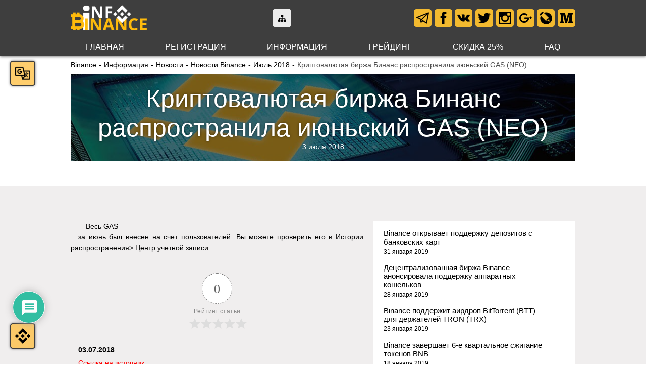

--- FILE ---
content_type: text/html; charset=UTF-8
request_url: https://info-binance.com/binance-info/news/news-binance/2018-july/binance_gas_june/
body_size: 16993
content:
<!DOCTYPE HTML><html lang="ru"><head><title>Криптовалютая биржа Бинанс распространила июньский GAS (NEO)</title>  <script async src="https://www.googletagmanager.com/gtag/js?id=UA-116794656-1"></script> <script>window.dataLayer = window.dataLayer || [];
  function gtag(){dataLayer.push(arguments);}
  gtag('js', new Date());

  gtag('config', 'UA-116794656-1');</script> <meta http-equiv="Content-type" content="text/html; charset=UTF-8"><link rel="icon" href="https://info-binance.com/favicon.png" type="image/png"><link rel="icon" href="https://info-binance.com/favicon.ico" type="image/x-icon"><meta name='robots' content='max-image-preview:large' /><meta name="description" content="Весь GAS за июнь был внесен на счет пользователей. Вы можете проверить его в Истории распространения&gt; Центр учетной записи."/><meta name="robots" content="follow, index, max-snippet:-1, max-video-preview:-1, max-image-preview:large"/><link rel="canonical" href="https://info-binance.com/binance-info/news/news-binance/2018-july/binance_gas_june/" /><meta property="og:locale" content="ru_RU"><meta property="og:type" content="article"><meta property="og:title" content="Криптовалютая биржа Бинанс распространила июньский GAS (NEO)"><meta property="og:description" content="Весь GAS за июнь был внесен на счет пользователей. Вы можете проверить его в Истории распространения&gt; Центр учетной записи."><meta property="og:url" content="https://info-binance.com/binance-info/news/news-binance/2018-july/binance_gas_june/"><meta property="og:site_name" content="Binance (Бинанс)"><meta property="og:updated_time" content="2018-10-10T15:16:15+03:00"><meta name="twitter:card" content="summary_large_image"><meta name="twitter:title" content="Криптовалютая биржа Бинанс распространила июньский GAS (NEO)"><meta name="twitter:description" content="Весь GAS за июнь был внесен на счет пользователей. Вы можете проверить его в Истории распространения&gt; Центр учетной записи."> <script type="application/ld+json" class="rank-math-schema">{"@context":"https://schema.org","@graph":[{"@type":"Place","@id":"https://info-binance.com/#place"},{"@type":"Organization","@id":"https://info-binance.com/#organization","name":"Info Binance","url":"https://info-binance.com","logo":{"@type":"ImageObject","url":"https://info-binance.com/wp-content/uploads/2018/03/logo.png"},"location":{"@id":"https://info-binance.com/#place"}},{"@type":"WebSite","@id":"https://info-binance.com/#website","url":"https://info-binance.com","name":"Info Binance","publisher":{"@id":"https://info-binance.com/#organization"},"inLanguage":"ru-RU"},{"@type":"BreadcrumbList","@id":"https://info-binance.com/binance-info/news/news-binance/2018-july/binance_gas_june/#breadcrumb","itemListElement":[{"@type":"ListItem","position":"1","item":{"@id":"https://info-binance.com","name":"Binance"}},{"@type":"ListItem","position":"2","item":{"@id":"https://info-binance.com/binance-info/","name":"\u0418\u043d\u0444\u043e\u0440\u043c\u0430\u0446\u0438\u044f"}},{"@type":"ListItem","position":"3","item":{"@id":"https://info-binance.com/binance-info/news/","name":"\u041d\u043e\u0432\u043e\u0441\u0442\u0438"}},{"@type":"ListItem","position":"4","item":{"@id":"https://info-binance.com/binance-info/news/news-binance/","name":"\u041d\u043e\u0432\u043e\u0441\u0442\u0438 Binance"}},{"@type":"ListItem","position":"5","item":{"@id":"https://info-binance.com/binance-info/news/news-binance/2018-july/","name":"\u0418\u044e\u043b\u044c 2018"}},{"@type":"ListItem","position":"6","item":{"@id":"https://info-binance.com/binance-info/news/news-binance/2018-july/binance_gas_june/","name":"\u041a\u0440\u0438\u043f\u0442\u043e\u0432\u0430\u043b\u044e\u0442\u0430\u044f \u0431\u0438\u0440\u0436\u0430 \u0411\u0438\u043d\u0430\u043d\u0441 \u0440\u0430\u0441\u043f\u0440\u043e\u0441\u0442\u0440\u0430\u043d\u0438\u043b\u0430 \u0438\u044e\u043d\u044c\u0441\u043a\u0438\u0439 GAS (NEO)"}}]},{"@type":"WebPage","@id":"https://info-binance.com/binance-info/news/news-binance/2018-july/binance_gas_june/#webpage","url":"https://info-binance.com/binance-info/news/news-binance/2018-july/binance_gas_june/","name":"\u041a\u0440\u0438\u043f\u0442\u043e\u0432\u0430\u043b\u044e\u0442\u0430\u044f \u0431\u0438\u0440\u0436\u0430 \u0411\u0438\u043d\u0430\u043d\u0441 \u0440\u0430\u0441\u043f\u0440\u043e\u0441\u0442\u0440\u0430\u043d\u0438\u043b\u0430 \u0438\u044e\u043d\u044c\u0441\u043a\u0438\u0439 GAS (NEO)","datePublished":"2018-07-03T19:00:36+03:00","dateModified":"2018-10-10T15:16:15+03:00","isPartOf":{"@id":"https://info-binance.com/#website"},"inLanguage":"ru-RU","breadcrumb":{"@id":"https://info-binance.com/binance-info/news/news-binance/2018-july/binance_gas_june/#breadcrumb"}},{"@type":"Article","headline":"\u041a\u0440\u0438\u043f\u0442\u043e\u0432\u0430\u043b\u044e\u0442\u0430\u044f \u0431\u0438\u0440\u0436\u0430 \u0411\u0438\u043d\u0430\u043d\u0441 \u0440\u0430\u0441\u043f\u0440\u043e\u0441\u0442\u0440\u0430\u043d\u0438\u043b\u0430 \u0438\u044e\u043d\u044c\u0441\u043a\u0438\u0439 GAS (NEO)","datePublished":"2018-07-03T19:00:36+03:00","dateModified":"2018-10-10T15:16:15+03:00","author":{"@type":"Person","name":"Ivan"},"publisher":{"@id":"https://info-binance.com/#organization"},"description":"\u0412\u0435\u0441\u044c\u00a0GAS\u00a0\u0437\u0430 \u0438\u044e\u043d\u044c \u0431\u044b\u043b \u0432\u043d\u0435\u0441\u0435\u043d \u043d\u0430 \u0441\u0447\u0435\u0442 \u043f\u043e\u043b\u044c\u0437\u043e\u0432\u0430\u0442\u0435\u043b\u0435\u0439.\u00a0\u0412\u044b \u043c\u043e\u0436\u0435\u0442\u0435 \u043f\u0440\u043e\u0432\u0435\u0440\u0438\u0442\u044c \u0435\u0433\u043e \u0432 \u0418\u0441\u0442\u043e\u0440\u0438\u0438 \u0440\u0430\u0441\u043f\u0440\u043e\u0441\u0442\u0440\u0430\u043d\u0435\u043d\u0438\u044f&gt; \u0426\u0435\u043d\u0442\u0440 \u0443\u0447\u0435\u0442\u043d\u043e\u0439 \u0437\u0430\u043f\u0438\u0441\u0438.","@id":"https://info-binance.com/binance-info/news/news-binance/2018-july/binance_gas_june/#richSnippet","isPartOf":{"@id":"https://info-binance.com/binance-info/news/news-binance/2018-july/binance_gas_june/#webpage"},"inLanguage":"ru-RU","mainEntityOfPage":{"@id":"https://info-binance.com/binance-info/news/news-binance/2018-july/binance_gas_june/#webpage"}}]}</script> <link rel='dns-prefetch' href='//ajax.googleapis.com' /><link rel='dns-prefetch' href='//translate.google.com' /><link rel="alternate" type="application/rss+xml" title="Binance (Бинанс) &raquo; Лента комментариев к &laquo;Криптовалютая биржа Бинанс распространила июньский GAS (NEO)&raquo;" href="https://info-binance.com/binance-info/news/news-binance/2018-july/binance_gas_june/feed/" /><link rel='stylesheet' id='wp-block-library-css' href='https://info-binance.com/wp-includes/css/dist/block-library/style.min.css' type='text/css' media='all' /><style id='classic-theme-styles-inline-css' type='text/css'>/*! This file is auto-generated */
.wp-block-button__link{color:#fff;background-color:#32373c;border-radius:9999px;box-shadow:none;text-decoration:none;padding:calc(.667em + 2px) calc(1.333em + 2px);font-size:1.125em}.wp-block-file__button{background:#32373c;color:#fff;text-decoration:none}</style><style id='global-styles-inline-css' type='text/css'>body{--wp--preset--color--black: #000000;--wp--preset--color--cyan-bluish-gray: #abb8c3;--wp--preset--color--white: #ffffff;--wp--preset--color--pale-pink: #f78da7;--wp--preset--color--vivid-red: #cf2e2e;--wp--preset--color--luminous-vivid-orange: #ff6900;--wp--preset--color--luminous-vivid-amber: #fcb900;--wp--preset--color--light-green-cyan: #7bdcb5;--wp--preset--color--vivid-green-cyan: #00d084;--wp--preset--color--pale-cyan-blue: #8ed1fc;--wp--preset--color--vivid-cyan-blue: #0693e3;--wp--preset--color--vivid-purple: #9b51e0;--wp--preset--gradient--vivid-cyan-blue-to-vivid-purple: linear-gradient(135deg,rgba(6,147,227,1) 0%,rgb(155,81,224) 100%);--wp--preset--gradient--light-green-cyan-to-vivid-green-cyan: linear-gradient(135deg,rgb(122,220,180) 0%,rgb(0,208,130) 100%);--wp--preset--gradient--luminous-vivid-amber-to-luminous-vivid-orange: linear-gradient(135deg,rgba(252,185,0,1) 0%,rgba(255,105,0,1) 100%);--wp--preset--gradient--luminous-vivid-orange-to-vivid-red: linear-gradient(135deg,rgba(255,105,0,1) 0%,rgb(207,46,46) 100%);--wp--preset--gradient--very-light-gray-to-cyan-bluish-gray: linear-gradient(135deg,rgb(238,238,238) 0%,rgb(169,184,195) 100%);--wp--preset--gradient--cool-to-warm-spectrum: linear-gradient(135deg,rgb(74,234,220) 0%,rgb(151,120,209) 20%,rgb(207,42,186) 40%,rgb(238,44,130) 60%,rgb(251,105,98) 80%,rgb(254,248,76) 100%);--wp--preset--gradient--blush-light-purple: linear-gradient(135deg,rgb(255,206,236) 0%,rgb(152,150,240) 100%);--wp--preset--gradient--blush-bordeaux: linear-gradient(135deg,rgb(254,205,165) 0%,rgb(254,45,45) 50%,rgb(107,0,62) 100%);--wp--preset--gradient--luminous-dusk: linear-gradient(135deg,rgb(255,203,112) 0%,rgb(199,81,192) 50%,rgb(65,88,208) 100%);--wp--preset--gradient--pale-ocean: linear-gradient(135deg,rgb(255,245,203) 0%,rgb(182,227,212) 50%,rgb(51,167,181) 100%);--wp--preset--gradient--electric-grass: linear-gradient(135deg,rgb(202,248,128) 0%,rgb(113,206,126) 100%);--wp--preset--gradient--midnight: linear-gradient(135deg,rgb(2,3,129) 0%,rgb(40,116,252) 100%);--wp--preset--font-size--small: 13px;--wp--preset--font-size--medium: 20px;--wp--preset--font-size--large: 36px;--wp--preset--font-size--x-large: 42px;--wp--preset--spacing--20: 0.44rem;--wp--preset--spacing--30: 0.67rem;--wp--preset--spacing--40: 1rem;--wp--preset--spacing--50: 1.5rem;--wp--preset--spacing--60: 2.25rem;--wp--preset--spacing--70: 3.38rem;--wp--preset--spacing--80: 5.06rem;--wp--preset--shadow--natural: 6px 6px 9px rgba(0, 0, 0, 0.2);--wp--preset--shadow--deep: 12px 12px 50px rgba(0, 0, 0, 0.4);--wp--preset--shadow--sharp: 6px 6px 0px rgba(0, 0, 0, 0.2);--wp--preset--shadow--outlined: 6px 6px 0px -3px rgba(255, 255, 255, 1), 6px 6px rgba(0, 0, 0, 1);--wp--preset--shadow--crisp: 6px 6px 0px rgba(0, 0, 0, 1);}:where(.is-layout-flex){gap: 0.5em;}:where(.is-layout-grid){gap: 0.5em;}body .is-layout-flex{display: flex;}body .is-layout-flex{flex-wrap: wrap;align-items: center;}body .is-layout-flex > *{margin: 0;}body .is-layout-grid{display: grid;}body .is-layout-grid > *{margin: 0;}:where(.wp-block-columns.is-layout-flex){gap: 2em;}:where(.wp-block-columns.is-layout-grid){gap: 2em;}:where(.wp-block-post-template.is-layout-flex){gap: 1.25em;}:where(.wp-block-post-template.is-layout-grid){gap: 1.25em;}.has-black-color{color: var(--wp--preset--color--black) !important;}.has-cyan-bluish-gray-color{color: var(--wp--preset--color--cyan-bluish-gray) !important;}.has-white-color{color: var(--wp--preset--color--white) !important;}.has-pale-pink-color{color: var(--wp--preset--color--pale-pink) !important;}.has-vivid-red-color{color: var(--wp--preset--color--vivid-red) !important;}.has-luminous-vivid-orange-color{color: var(--wp--preset--color--luminous-vivid-orange) !important;}.has-luminous-vivid-amber-color{color: var(--wp--preset--color--luminous-vivid-amber) !important;}.has-light-green-cyan-color{color: var(--wp--preset--color--light-green-cyan) !important;}.has-vivid-green-cyan-color{color: var(--wp--preset--color--vivid-green-cyan) !important;}.has-pale-cyan-blue-color{color: var(--wp--preset--color--pale-cyan-blue) !important;}.has-vivid-cyan-blue-color{color: var(--wp--preset--color--vivid-cyan-blue) !important;}.has-vivid-purple-color{color: var(--wp--preset--color--vivid-purple) !important;}.has-black-background-color{background-color: var(--wp--preset--color--black) !important;}.has-cyan-bluish-gray-background-color{background-color: var(--wp--preset--color--cyan-bluish-gray) !important;}.has-white-background-color{background-color: var(--wp--preset--color--white) !important;}.has-pale-pink-background-color{background-color: var(--wp--preset--color--pale-pink) !important;}.has-vivid-red-background-color{background-color: var(--wp--preset--color--vivid-red) !important;}.has-luminous-vivid-orange-background-color{background-color: var(--wp--preset--color--luminous-vivid-orange) !important;}.has-luminous-vivid-amber-background-color{background-color: var(--wp--preset--color--luminous-vivid-amber) !important;}.has-light-green-cyan-background-color{background-color: var(--wp--preset--color--light-green-cyan) !important;}.has-vivid-green-cyan-background-color{background-color: var(--wp--preset--color--vivid-green-cyan) !important;}.has-pale-cyan-blue-background-color{background-color: var(--wp--preset--color--pale-cyan-blue) !important;}.has-vivid-cyan-blue-background-color{background-color: var(--wp--preset--color--vivid-cyan-blue) !important;}.has-vivid-purple-background-color{background-color: var(--wp--preset--color--vivid-purple) !important;}.has-black-border-color{border-color: var(--wp--preset--color--black) !important;}.has-cyan-bluish-gray-border-color{border-color: var(--wp--preset--color--cyan-bluish-gray) !important;}.has-white-border-color{border-color: var(--wp--preset--color--white) !important;}.has-pale-pink-border-color{border-color: var(--wp--preset--color--pale-pink) !important;}.has-vivid-red-border-color{border-color: var(--wp--preset--color--vivid-red) !important;}.has-luminous-vivid-orange-border-color{border-color: var(--wp--preset--color--luminous-vivid-orange) !important;}.has-luminous-vivid-amber-border-color{border-color: var(--wp--preset--color--luminous-vivid-amber) !important;}.has-light-green-cyan-border-color{border-color: var(--wp--preset--color--light-green-cyan) !important;}.has-vivid-green-cyan-border-color{border-color: var(--wp--preset--color--vivid-green-cyan) !important;}.has-pale-cyan-blue-border-color{border-color: var(--wp--preset--color--pale-cyan-blue) !important;}.has-vivid-cyan-blue-border-color{border-color: var(--wp--preset--color--vivid-cyan-blue) !important;}.has-vivid-purple-border-color{border-color: var(--wp--preset--color--vivid-purple) !important;}.has-vivid-cyan-blue-to-vivid-purple-gradient-background{background: var(--wp--preset--gradient--vivid-cyan-blue-to-vivid-purple) !important;}.has-light-green-cyan-to-vivid-green-cyan-gradient-background{background: var(--wp--preset--gradient--light-green-cyan-to-vivid-green-cyan) !important;}.has-luminous-vivid-amber-to-luminous-vivid-orange-gradient-background{background: var(--wp--preset--gradient--luminous-vivid-amber-to-luminous-vivid-orange) !important;}.has-luminous-vivid-orange-to-vivid-red-gradient-background{background: var(--wp--preset--gradient--luminous-vivid-orange-to-vivid-red) !important;}.has-very-light-gray-to-cyan-bluish-gray-gradient-background{background: var(--wp--preset--gradient--very-light-gray-to-cyan-bluish-gray) !important;}.has-cool-to-warm-spectrum-gradient-background{background: var(--wp--preset--gradient--cool-to-warm-spectrum) !important;}.has-blush-light-purple-gradient-background{background: var(--wp--preset--gradient--blush-light-purple) !important;}.has-blush-bordeaux-gradient-background{background: var(--wp--preset--gradient--blush-bordeaux) !important;}.has-luminous-dusk-gradient-background{background: var(--wp--preset--gradient--luminous-dusk) !important;}.has-pale-ocean-gradient-background{background: var(--wp--preset--gradient--pale-ocean) !important;}.has-electric-grass-gradient-background{background: var(--wp--preset--gradient--electric-grass) !important;}.has-midnight-gradient-background{background: var(--wp--preset--gradient--midnight) !important;}.has-small-font-size{font-size: var(--wp--preset--font-size--small) !important;}.has-medium-font-size{font-size: var(--wp--preset--font-size--medium) !important;}.has-large-font-size{font-size: var(--wp--preset--font-size--large) !important;}.has-x-large-font-size{font-size: var(--wp--preset--font-size--x-large) !important;}
.wp-block-navigation a:where(:not(.wp-element-button)){color: inherit;}
:where(.wp-block-post-template.is-layout-flex){gap: 1.25em;}:where(.wp-block-post-template.is-layout-grid){gap: 1.25em;}
:where(.wp-block-columns.is-layout-flex){gap: 2em;}:where(.wp-block-columns.is-layout-grid){gap: 2em;}
.wp-block-pullquote{font-size: 1.5em;line-height: 1.6;}</style><link rel='stylesheet' id='wpdiscuz-frontend-css-css' href='https://info-binance.com/wp-content/cache/autoptimize/css/autoptimize_single_2f659d6657ec0582b602e39168ddf9cd.css' type='text/css' media='all' /><style id='wpdiscuz-frontend-css-inline-css' type='text/css'>#wpdcom .wpd-blog-administrator .wpd-comment-label{color:#ffffff;background-color:#00B38F;border:none}#wpdcom .wpd-blog-administrator .wpd-comment-author, #wpdcom .wpd-blog-administrator .wpd-comment-author a{color:#00B38F}#wpdcom.wpd-layout-1 .wpd-comment .wpd-blog-administrator .wpd-avatar img{border-color:#00B38F}#wpdcom.wpd-layout-2 .wpd-comment.wpd-reply .wpd-comment-wrap.wpd-blog-administrator{border-left:3px solid #00B38F}#wpdcom.wpd-layout-2 .wpd-comment .wpd-blog-administrator .wpd-avatar img{border-bottom-color:#00B38F}#wpdcom.wpd-layout-3 .wpd-blog-administrator .wpd-comment-subheader{border-top:1px dashed #00B38F}#wpdcom.wpd-layout-3 .wpd-reply .wpd-blog-administrator .wpd-comment-right{border-left:1px solid #00B38F}#wpdcom .wpd-blog-editor .wpd-comment-label{color:#ffffff;background-color:#00B38F;border:none}#wpdcom .wpd-blog-editor .wpd-comment-author, #wpdcom .wpd-blog-editor .wpd-comment-author a{color:#00B38F}#wpdcom.wpd-layout-1 .wpd-comment .wpd-blog-editor .wpd-avatar img{border-color:#00B38F}#wpdcom.wpd-layout-2 .wpd-comment.wpd-reply .wpd-comment-wrap.wpd-blog-editor{border-left:3px solid #00B38F}#wpdcom.wpd-layout-2 .wpd-comment .wpd-blog-editor .wpd-avatar img{border-bottom-color:#00B38F}#wpdcom.wpd-layout-3 .wpd-blog-editor .wpd-comment-subheader{border-top:1px dashed #00B38F}#wpdcom.wpd-layout-3 .wpd-reply .wpd-blog-editor .wpd-comment-right{border-left:1px solid #00B38F}#wpdcom .wpd-blog-author .wpd-comment-label{color:#ffffff;background-color:#00B38F;border:none}#wpdcom .wpd-blog-author .wpd-comment-author, #wpdcom .wpd-blog-author .wpd-comment-author a{color:#00B38F}#wpdcom.wpd-layout-1 .wpd-comment .wpd-blog-author .wpd-avatar img{border-color:#00B38F}#wpdcom.wpd-layout-2 .wpd-comment .wpd-blog-author .wpd-avatar img{border-bottom-color:#00B38F}#wpdcom.wpd-layout-3 .wpd-blog-author .wpd-comment-subheader{border-top:1px dashed #00B38F}#wpdcom.wpd-layout-3 .wpd-reply .wpd-blog-author .wpd-comment-right{border-left:1px solid #00B38F}#wpdcom .wpd-blog-contributor .wpd-comment-label{color:#ffffff;background-color:#00B38F;border:none}#wpdcom .wpd-blog-contributor .wpd-comment-author, #wpdcom .wpd-blog-contributor .wpd-comment-author a{color:#00B38F}#wpdcom.wpd-layout-1 .wpd-comment .wpd-blog-contributor .wpd-avatar img{border-color:#00B38F}#wpdcom.wpd-layout-2 .wpd-comment .wpd-blog-contributor .wpd-avatar img{border-bottom-color:#00B38F}#wpdcom.wpd-layout-3 .wpd-blog-contributor .wpd-comment-subheader{border-top:1px dashed #00B38F}#wpdcom.wpd-layout-3 .wpd-reply .wpd-blog-contributor .wpd-comment-right{border-left:1px solid #00B38F}#wpdcom .wpd-blog-subscriber .wpd-comment-label{color:#ffffff;background-color:#00B38F;border:none}#wpdcom .wpd-blog-subscriber .wpd-comment-author, #wpdcom .wpd-blog-subscriber .wpd-comment-author a{color:#00B38F}#wpdcom.wpd-layout-2 .wpd-comment .wpd-blog-subscriber .wpd-avatar img{border-bottom-color:#00B38F}#wpdcom.wpd-layout-3 .wpd-blog-subscriber .wpd-comment-subheader{border-top:1px dashed #00B38F}#wpdcom .wpd-blog-custom_permalinks_manager .wpd-comment-label{color:#ffffff;background-color:#00B38F;border:none}#wpdcom .wpd-blog-custom_permalinks_manager .wpd-comment-author, #wpdcom .wpd-blog-custom_permalinks_manager .wpd-comment-author a{color:#00B38F}#wpdcom.wpd-layout-1 .wpd-comment .wpd-blog-custom_permalinks_manager .wpd-avatar img{border-color:#00B38F}#wpdcom.wpd-layout-2 .wpd-comment .wpd-blog-custom_permalinks_manager .wpd-avatar img{border-bottom-color:#00B38F}#wpdcom.wpd-layout-3 .wpd-blog-custom_permalinks_manager .wpd-comment-subheader{border-top:1px dashed #00B38F}#wpdcom.wpd-layout-3 .wpd-reply .wpd-blog-custom_permalinks_manager .wpd-comment-right{border-left:1px solid #00B38F}#wpdcom .wpd-blog-post_author .wpd-comment-label{color:#ffffff;background-color:#00B38F;border:none}#wpdcom .wpd-blog-post_author .wpd-comment-author, #wpdcom .wpd-blog-post_author .wpd-comment-author a{color:#00B38F}#wpdcom .wpd-blog-post_author .wpd-avatar img{border-color:#00B38F}#wpdcom.wpd-layout-1 .wpd-comment .wpd-blog-post_author .wpd-avatar img{border-color:#00B38F}#wpdcom.wpd-layout-2 .wpd-comment.wpd-reply .wpd-comment-wrap.wpd-blog-post_author{border-left:3px solid #00B38F}#wpdcom.wpd-layout-2 .wpd-comment .wpd-blog-post_author .wpd-avatar img{border-bottom-color:#00B38F}#wpdcom.wpd-layout-3 .wpd-blog-post_author .wpd-comment-subheader{border-top:1px dashed #00B38F}#wpdcom.wpd-layout-3 .wpd-reply .wpd-blog-post_author .wpd-comment-right{border-left:1px solid #00B38F}#wpdcom .wpd-blog-guest .wpd-comment-label{color:#ffffff;background-color:#00B38F;border:none}#wpdcom .wpd-blog-guest .wpd-comment-author, #wpdcom .wpd-blog-guest .wpd-comment-author a{color:#00B38F}#wpdcom.wpd-layout-3 .wpd-blog-guest .wpd-comment-subheader{border-top:1px dashed #00B38F}#comments, #respond, .comments-area, #wpdcom{}#wpdcom .ql-editor > *{color:#777777}#wpdcom .ql-editor::before{}#wpdcom .ql-toolbar{border:1px solid #DDDDDD;border-top:none}#wpdcom .ql-container{border:1px solid #DDDDDD;border-bottom:none}#wpdcom .wpd-form-row .wpdiscuz-item input[type="text"], #wpdcom .wpd-form-row .wpdiscuz-item input[type="email"], #wpdcom .wpd-form-row .wpdiscuz-item input[type="url"], #wpdcom .wpd-form-row .wpdiscuz-item input[type="color"], #wpdcom .wpd-form-row .wpdiscuz-item input[type="date"], #wpdcom .wpd-form-row .wpdiscuz-item input[type="datetime"], #wpdcom .wpd-form-row .wpdiscuz-item input[type="datetime-local"], #wpdcom .wpd-form-row .wpdiscuz-item input[type="month"], #wpdcom .wpd-form-row .wpdiscuz-item input[type="number"], #wpdcom .wpd-form-row .wpdiscuz-item input[type="time"], #wpdcom textarea, #wpdcom select{border:1px solid #DDDDDD;color:#777777}#wpdcom .wpd-form-row .wpdiscuz-item textarea{border:1px solid #DDDDDD}#wpdcom input::placeholder, #wpdcom textarea::placeholder, #wpdcom input::-moz-placeholder, #wpdcom textarea::-webkit-input-placeholder{}#wpdcom .wpd-comment-text{color:#777777}#wpdcom .wpd-thread-head .wpd-thread-info{border-bottom:2px solid #00B38F}#wpdcom .wpd-thread-head .wpd-thread-info.wpd-reviews-tab svg{fill:#00B38F}#wpdcom .wpd-thread-head .wpdiscuz-user-settings{border-bottom:2px solid #00B38F}#wpdcom .wpd-thread-head .wpdiscuz-user-settings:hover{color:#00B38F}#wpdcom .wpd-comment .wpd-follow-link:hover{color:#00B38F}#wpdcom .wpd-comment-status .wpd-sticky{color:#00B38F}#wpdcom .wpd-thread-filter .wpdf-active{color:#00B38F;border-bottom-color:#00B38F}#wpdcom .wpd-comment-info-bar{border:1px dashed #33c3a6;background:#e6f8f4}#wpdcom .wpd-comment-info-bar .wpd-current-view i{color:#00B38F}#wpdcom .wpd-filter-view-all:hover{background:#00B38F}#wpdcom .wpdiscuz-item .wpdiscuz-rating > label{color:#DDDDDD}#wpdcom .wpdiscuz-item .wpdiscuz-rating:not(:checked) > label:hover, .wpdiscuz-rating:not(:checked) > label:hover ~ label{}#wpdcom .wpdiscuz-item .wpdiscuz-rating > input ~ label:hover, #wpdcom .wpdiscuz-item .wpdiscuz-rating > input:not(:checked) ~ label:hover ~ label, #wpdcom .wpdiscuz-item .wpdiscuz-rating > input:not(:checked) ~ label:hover ~ label{color:#FFED85}#wpdcom .wpdiscuz-item .wpdiscuz-rating > input:checked ~ label:hover, #wpdcom .wpdiscuz-item .wpdiscuz-rating > input:checked ~ label:hover, #wpdcom .wpdiscuz-item .wpdiscuz-rating > label:hover ~ input:checked ~ label, #wpdcom .wpdiscuz-item .wpdiscuz-rating > input:checked + label:hover ~ label, #wpdcom .wpdiscuz-item .wpdiscuz-rating > input:checked ~ label:hover ~ label, .wpd-custom-field .wcf-active-star, #wpdcom .wpdiscuz-item .wpdiscuz-rating > input:checked ~ label{color:#FFD700}#wpd-post-rating .wpd-rating-wrap .wpd-rating-stars svg .wpd-star{fill:#DDDDDD}#wpd-post-rating .wpd-rating-wrap .wpd-rating-stars svg .wpd-active{fill:#FFD700}#wpd-post-rating .wpd-rating-wrap .wpd-rate-starts svg .wpd-star{fill:#DDDDDD}#wpd-post-rating .wpd-rating-wrap .wpd-rate-starts:hover svg .wpd-star{fill:#FFED85}#wpd-post-rating.wpd-not-rated .wpd-rating-wrap .wpd-rate-starts svg:hover ~ svg .wpd-star{fill:#DDDDDD}.wpdiscuz-post-rating-wrap .wpd-rating .wpd-rating-wrap .wpd-rating-stars svg .wpd-star{fill:#DDDDDD}.wpdiscuz-post-rating-wrap .wpd-rating .wpd-rating-wrap .wpd-rating-stars svg .wpd-active{fill:#FFD700}#wpdcom .wpd-comment .wpd-follow-active{color:#ff7a00}#wpdcom .page-numbers{color:#555;border:#555 1px solid}#wpdcom span.current{background:#555}#wpdcom.wpd-layout-1 .wpd-new-loaded-comment > .wpd-comment-wrap > .wpd-comment-right{background:#FFFAD6}#wpdcom.wpd-layout-2 .wpd-new-loaded-comment.wpd-comment > .wpd-comment-wrap > .wpd-comment-right{background:#FFFAD6}#wpdcom.wpd-layout-2 .wpd-new-loaded-comment.wpd-comment.wpd-reply > .wpd-comment-wrap > .wpd-comment-right{background:transparent}#wpdcom.wpd-layout-2 .wpd-new-loaded-comment.wpd-comment.wpd-reply > .wpd-comment-wrap{background:#FFFAD6}#wpdcom.wpd-layout-3 .wpd-new-loaded-comment.wpd-comment > .wpd-comment-wrap > .wpd-comment-right{background:#FFFAD6}#wpdcom .wpd-follow:hover i, #wpdcom .wpd-unfollow:hover i, #wpdcom .wpd-comment .wpd-follow-active:hover i{color:#00B38F}#wpdcom .wpdiscuz-readmore{cursor:pointer;color:#00B38F}.wpd-custom-field .wcf-pasiv-star, #wpcomm .wpdiscuz-item .wpdiscuz-rating > label{color:#DDDDDD}.wpd-wrapper .wpd-list-item.wpd-active{border-top:3px solid #00B38F}#wpdcom.wpd-layout-2 .wpd-comment.wpd-reply.wpd-unapproved-comment .wpd-comment-wrap{border-left:3px solid #FFFAD6}#wpdcom.wpd-layout-3 .wpd-comment.wpd-reply.wpd-unapproved-comment .wpd-comment-right{border-left:1px solid #FFFAD6}#wpdcom .wpd-prim-button{background-color:#555555;color:#FFFFFF}#wpdcom .wpd_label__check i.wpdicon-on{color:#555555;border:1px solid #aaaaaa}#wpd-bubble-wrapper #wpd-bubble-all-comments-count{color:#1DB99A}#wpd-bubble-wrapper > div{background-color:#1DB99A}#wpd-bubble-wrapper > #wpd-bubble #wpd-bubble-add-message{background-color:#1DB99A}#wpd-bubble-wrapper > #wpd-bubble #wpd-bubble-add-message::before{border-left-color:#1DB99A;border-right-color:#1DB99A}#wpd-bubble-wrapper.wpd-right-corner > #wpd-bubble #wpd-bubble-add-message::before{border-left-color:#1DB99A;border-right-color:#1DB99A}.wpd-inline-icon-wrapper path.wpd-inline-icon-first{fill:#1DB99A}.wpd-inline-icon-count{background-color:#1DB99A}.wpd-inline-icon-count::before{border-right-color:#1DB99A}.wpd-inline-form-wrapper::before{border-bottom-color:#1DB99A}.wpd-inline-form-question{background-color:#1DB99A}.wpd-inline-form{background-color:#1DB99A}.wpd-last-inline-comments-wrapper{border-color:#1DB99A}.wpd-last-inline-comments-wrapper::before{border-bottom-color:#1DB99A}.wpd-last-inline-comments-wrapper .wpd-view-all-inline-comments{background:#1DB99A}.wpd-last-inline-comments-wrapper .wpd-view-all-inline-comments:hover,.wpd-last-inline-comments-wrapper .wpd-view-all-inline-comments:active,.wpd-last-inline-comments-wrapper .wpd-view-all-inline-comments:focus{background-color:#1DB99A}#wpdcom .ql-snow .ql-tooltip[data-mode="link"]::before{content:"Введите ссылку:"}#wpdcom .ql-snow .ql-tooltip.ql-editing a.ql-action::after{content:"Сохранить"}.comments-area{width:auto}</style><link rel='stylesheet' id='wpdiscuz-fa-css' href='https://info-binance.com/wp-content/plugins/wpdiscuz/assets/third-party/font-awesome-5.13.0/css/fa.min.css' type='text/css' media='all' /><link rel='stylesheet' id='wpdiscuz-combo-css-css' href='https://info-binance.com/wp-content/plugins/wpdiscuz/assets/css/wpdiscuz-combo.min.css' type='text/css' media='all' /><link rel='stylesheet' id='binance-reset-css' href='https://info-binance.com/wp-content/cache/autoptimize/css/autoptimize_single_18fc04a13c11d5a0f81b31591d329be3.css' type='text/css' media='all' /><link rel='stylesheet' id='binance-style-css' href='https://info-binance.com/wp-content/cache/autoptimize/css/autoptimize_single_ee0e2ba60be7e66a912c4ae3e10d7f7e.css' type='text/css' media='all' /><link rel='shortlink' href='https://info-binance.com/?p=2077' /><meta name="viewport" content="width=device-width, initial-scale=1, maximum-scale=1"> <script type="text/javascript" >(function (d, w, c) {
        (w[c] = w[c] || []).push(function() {
            try {
                w.yaCounter48317726 = new Ya.Metrika2({
                    id:48317726,
                    clickmap:true,
                    trackLinks:true,
                    accurateTrackBounce:true
                });
            } catch(e) { }
        });

        var n = d.getElementsByTagName("script")[0],
            s = d.createElement("script"),
            f = function () { n.parentNode.insertBefore(s, n); };
        s.type = "text/javascript";
        s.async = true;
        s.src = "https://mc.yandex.ru/metrika/tag.js";

        if (w.opera == "[object Opera]") {
            d.addEventListener("DOMContentLoaded", f, false);
        } else { f(); }
    })(document, window, "yandex_metrika_callbacks2");</script> </head><body class="page-template page-template-news page-template-news-php page page-id-2077 page-child parent-pageid-2074" itemscope itemtype="https://schema.org/WebPage" id="top"><meta itemprop="headline" content="Криптовалютая биржа Бинанс распространила июньский GAS (NEO)"> <a href="#top" class="body-top d-none"> <span>Наверх</span> </a> <a href="https://accounts.binance.com/register?ref=28391725" target="_blank" rel="noopener" class="reg-bin"> <span>Регистрация</span> </a><header itemscope itemtype="https://schema.org/WPHeader"><div class="h-content"><div class="h-top-content"><div class="h-logo h-cursor" onclick="location.href='https://info-binance.com'"> <noscript><img itemprop="image" src="https://info-binance.com/wp-content/themes/binance/images/logo.png" alt="Логотип компании"></noscript><img class="lazyload" itemprop="image" src='data:image/svg+xml,%3Csvg%20xmlns=%22http://www.w3.org/2000/svg%22%20viewBox=%220%200%20210%20140%22%3E%3C/svg%3E' data-src="https://info-binance.com/wp-content/themes/binance/images/logo.png" alt="Логотип компании"></div> <a href="/sitemap/" class="sitemap-link"></a><div class="h-social"> <a href="https://t.me/info_binance_ex" itemprop="url" target="_blank"></a> <a href="https://www.facebook.com/groups/806527129533772/" itemprop="url" target="_blank"></a> <a href="https://vk.com/infobinance" itemprop="url" target="_blank"></a> <a href="https://twitter.com/infobinanceinfo" itemprop="url" target="_blank"></a> <a href="https://www.instagram.com/info.binance/" itemprop="url" target="_blank"></a> <a href="https://plus.google.com/u/0/111269242895691821072?hl=ru" itemprop="url" target="_blank"></a> <a href="https://infobinance.livejournal.com/" itemprop="url" target="_blank"></a> <a href="https://medium.com/@mail_26126/%D0%B0%D0%BA%D1%86%D0%B8%D0%B8-binance-66c94a5cb9da" itemprop="url" target="_blank"></a></div></div> <input type="radio" class="inp" name="nav" id="nav-open"> <input type="radio" class="inp" name="nav" id="nav-close"> <label for="nav-open" class="nav-open"><span></span><span></span><span></span></label> <label for="nav-close" class="nav-close"><span></span><span></span></label><nav class="menu-top-menu-container"><ul itemscope itemtype="https://schema.org/SiteNavigationElement"><li id="menu-item-22" class="menu-item menu-item-type-post_type menu-item-object-page menu-item-home menu-item-22"><a href="https://info-binance.com/" itemprop="url">Главная</a></li><li id="menu-item-23" class="menu-item menu-item-type-post_type menu-item-object-page menu-item-23"><a href="https://info-binance.com/binance-registration/" itemprop="url">Регистрация</a></li><li id="menu-item-30" class="menu-item menu-item-type-post_type menu-item-object-page current-page-ancestor menu-item-30"><a href="https://info-binance.com/binance-info/" itemprop="url">Информация</a></li><li id="menu-item-31" class="menu-item menu-item-type-post_type menu-item-object-page menu-item-31"><a href="https://info-binance.com/binance-trade/" itemprop="url">Трейдинг</a></li><li id="menu-item-32" class="menu-item menu-item-type-post_type menu-item-object-page menu-item-32"><a href="https://info-binance.com/binance-ico/" itemprop="url">Скидка 25%</a></li><li id="menu-item-33" class="menu-item menu-item-type-post_type menu-item-object-page menu-item-33"><a href="https://info-binance.com/binance-faq/" itemprop="url">FAQ</a></li></ul></nav></div></header><main><nav aria-label="breadcrumbs" class="rank-math-breadcrumb"><p><a href="https://info-binance.com">Binance</a><span class="separator"> - </span><a href="https://info-binance.com/binance-info/">Информация</a><span class="separator"> - </span><a href="https://info-binance.com/binance-info/news/">Новости</a><span class="separator"> - </span><a href="https://info-binance.com/binance-info/news/news-binance/">Новости Binance</a><span class="separator"> - </span><a href="https://info-binance.com/binance-info/news/news-binance/2018-july/">Июль 2018</a><span class="separator"> - </span><span class="last">Криптовалютая биржа Бинанс распространила июньский GAS (NEO)</span></p></nav><section class="r1" itemscope itemtype="https://schema.org/WebPageElement"><h1 itemprop="headline">Криптовалютая биржа Бинанс распространила июньский GAS (NEO)</h1><p>3 июля 2018</p></section><section class="r3" id="i5" itemscope itemtype="https://schema.org/WebPageElement"><div class="content"><div class="body-listing"><p><span>Весь GAS </span><span>за июнь был внесен на счет пользователей. Вы можете проверить его в Истории распространения&gt; Центр учетной записи.</span></p><div id='wpd-post-rating' class='wpd-not-rated'><div class='wpd-rating-wrap'><div class='wpd-rating-left'></div><div class='wpd-rating-data'><div class='wpd-rating-value'> <span class='wpdrv'>0</span> <span class='wpdrc'>0</span> <span class='wpdrt'>голоса</span></div><div class='wpd-rating-title'>Рейтинг статьи</div><div class='wpd-rating-stars'><svg xmlns='https://www.w3.org/2000/svg' viewBox='0 0 24 24'><path d='M0 0h24v24H0z' fill='none'/><path class='wpd-star' d='M12 17.27L18.18 21l-1.64-7.03L22 9.24l-7.19-.61L12 2 9.19 8.63 2 9.24l5.46 4.73L5.82 21z'/><path d='M0 0h24v24H0z' fill='none'/></svg><svg xmlns='https://www.w3.org/2000/svg' viewBox='0 0 24 24'><path d='M0 0h24v24H0z' fill='none'/><path class='wpd-star' d='M12 17.27L18.18 21l-1.64-7.03L22 9.24l-7.19-.61L12 2 9.19 8.63 2 9.24l5.46 4.73L5.82 21z'/><path d='M0 0h24v24H0z' fill='none'/></svg><svg xmlns='https://www.w3.org/2000/svg' viewBox='0 0 24 24'><path d='M0 0h24v24H0z' fill='none'/><path class='wpd-star' d='M12 17.27L18.18 21l-1.64-7.03L22 9.24l-7.19-.61L12 2 9.19 8.63 2 9.24l5.46 4.73L5.82 21z'/><path d='M0 0h24v24H0z' fill='none'/></svg><svg xmlns='https://www.w3.org/2000/svg' viewBox='0 0 24 24'><path d='M0 0h24v24H0z' fill='none'/><path class='wpd-star' d='M12 17.27L18.18 21l-1.64-7.03L22 9.24l-7.19-.61L12 2 9.19 8.63 2 9.24l5.46 4.73L5.82 21z'/><path d='M0 0h24v24H0z' fill='none'/></svg><svg xmlns='https://www.w3.org/2000/svg' viewBox='0 0 24 24'><path d='M0 0h24v24H0z' fill='none'/><path class='wpd-star' d='M12 17.27L18.18 21l-1.64-7.03L22 9.24l-7.19-.61L12 2 9.19 8.63 2 9.24l5.46 4.73L5.82 21z'/><path d='M0 0h24v24H0z' fill='none'/></svg></div><div class='wpd-rate-starts'><svg xmlns='https://www.w3.org/2000/svg' viewBox='0 0 24 24'><path d='M0 0h24v24H0z' fill='none'/><path class='wpd-star' d='M12 17.27L18.18 21l-1.64-7.03L22 9.24l-7.19-.61L12 2 9.19 8.63 2 9.24l5.46 4.73L5.82 21z'/><path d='M0 0h24v24H0z' fill='none'/></svg><svg xmlns='https://www.w3.org/2000/svg' viewBox='0 0 24 24'><path d='M0 0h24v24H0z' fill='none'/><path class='wpd-star' d='M12 17.27L18.18 21l-1.64-7.03L22 9.24l-7.19-.61L12 2 9.19 8.63 2 9.24l5.46 4.73L5.82 21z'/><path d='M0 0h24v24H0z' fill='none'/></svg><svg xmlns='https://www.w3.org/2000/svg' viewBox='0 0 24 24'><path d='M0 0h24v24H0z' fill='none'/><path class='wpd-star' d='M12 17.27L18.18 21l-1.64-7.03L22 9.24l-7.19-.61L12 2 9.19 8.63 2 9.24l5.46 4.73L5.82 21z'/><path d='M0 0h24v24H0z' fill='none'/></svg><svg xmlns='https://www.w3.org/2000/svg' viewBox='0 0 24 24'><path d='M0 0h24v24H0z' fill='none'/><path class='wpd-star' d='M12 17.27L18.18 21l-1.64-7.03L22 9.24l-7.19-.61L12 2 9.19 8.63 2 9.24l5.46 4.73L5.82 21z'/><path d='M0 0h24v24H0z' fill='none'/></svg><svg xmlns='https://www.w3.org/2000/svg' viewBox='0 0 24 24'><path d='M0 0h24v24H0z' fill='none'/><path class='wpd-star' d='M12 17.27L18.18 21l-1.64-7.03L22 9.24l-7.19-.61L12 2 9.19 8.63 2 9.24l5.46 4.73L5.82 21z'/><path d='M0 0h24v24H0z' fill='none'/></svg></div></div><div class='wpd-rating-right'></div></div></div> <time datetime="2018-07-03" itemprop="datePublished dateModified">03.07.2018</time> <a href="https://support.binance.com/hc/en-us/articles/360006620452-Binance-Has-Distributed-June-GAS-NEO-" target="_blank">Ссылка на источник</a></div><div class="other-listing"><div class="news" itemscope itemtype="https://schema.org/NewsArticle"><meta itemprop="author" content="info-binance.com"> <span style="display:none" itemprop="publisher" itemscope itemtype="https://schema.org/Organization"><meta itemprop="name" content="info-binance"> <span style="display:none" itemprop="logo" itemscope itemtype="https://schema.org/ImageObject"> <noscript><img itemprop="url image" src="https://info-binance.com/wp-content/uploads/2018/03/logo.png" alt="Логотип Info Binance"></noscript><img class="lazyload" itemprop="url image" src='data:image/svg+xml,%3Csvg%20xmlns=%22http://www.w3.org/2000/svg%22%20viewBox=%220%200%20210%20140%22%3E%3C/svg%3E' data-src="https://info-binance.com/wp-content/uploads/2018/03/logo.png" alt="Логотип Info Binance"> </span> </span><meta itemprop="articleSection" content="Другие публикации листинга Binance"><meta itemprop="headline" content="Binance открывает поддержку депозитов с банковских карт"> <span style="display:none" itemprop="image" itemscope itemtype="https://schema.org/ImageObject"> <noscript><img itemprop="url image" src="" alt="Binance открывает поддержку депозитов с банковских карт"></noscript><img class="lazyload" itemprop="url image" src='data:image/svg+xml,%3Csvg%20xmlns=%22http://www.w3.org/2000/svg%22%20viewBox=%220%200%20210%20140%22%3E%3C/svg%3E' data-src="" alt="Binance открывает поддержку депозитов с банковских карт"> </span> <a href="https://info-binance.com/binance-info/news/news-binance/2019-january/binance-otkryvaet-podderzhku-depozitov-s-bankovskih-kart/" itemprop="mainEntityOfPage"> Binance открывает поддержку депозитов с банковских карт </a> <time datetime="2019-01-31" itemprop="datePublished dateModified">31 января 2019</time></div><div class="news" itemscope itemtype="https://schema.org/NewsArticle"><meta itemprop="author" content="info-binance.com"> <span style="display:none" itemprop="publisher" itemscope itemtype="https://schema.org/Organization"><meta itemprop="name" content="info-binance"> <span style="display:none" itemprop="logo" itemscope itemtype="https://schema.org/ImageObject"> <noscript><img itemprop="url image" src="https://info-binance.com/wp-content/uploads/2018/03/logo.png" alt="Логотип Info Binance"></noscript><img class="lazyload" itemprop="url image" src='data:image/svg+xml,%3Csvg%20xmlns=%22http://www.w3.org/2000/svg%22%20viewBox=%220%200%20210%20140%22%3E%3C/svg%3E' data-src="https://info-binance.com/wp-content/uploads/2018/03/logo.png" alt="Логотип Info Binance"> </span> </span><meta itemprop="articleSection" content="Другие публикации листинга Binance"><meta itemprop="headline" content="Децентрализованная биржа Binance анонсировала поддержку аппаратных кошельков"> <span style="display:none" itemprop="image" itemscope itemtype="https://schema.org/ImageObject"> <noscript><img itemprop="url image" src="" alt="Децентрализованная биржа Binance анонсировала поддержку аппаратных кошельков"></noscript><img class="lazyload" itemprop="url image" src='data:image/svg+xml,%3Csvg%20xmlns=%22http://www.w3.org/2000/svg%22%20viewBox=%220%200%20210%20140%22%3E%3C/svg%3E' data-src="" alt="Децентрализованная биржа Binance анонсировала поддержку аппаратных кошельков"> </span> <a href="https://info-binance.com/binance-info/news/news-binance/2019-january/binance-anonsirovala-podderzhku-apparatnyh-koshelkov/" itemprop="mainEntityOfPage"> Децентрализованная биржа Binance анонсировала поддержку аппаратных кошельков </a> <time datetime="2019-01-28" itemprop="datePublished dateModified">28 января 2019</time></div><div class="news" itemscope itemtype="https://schema.org/NewsArticle"><meta itemprop="author" content="info-binance.com"> <span style="display:none" itemprop="publisher" itemscope itemtype="https://schema.org/Organization"><meta itemprop="name" content="info-binance"> <span style="display:none" itemprop="logo" itemscope itemtype="https://schema.org/ImageObject"> <noscript><img itemprop="url image" src="https://info-binance.com/wp-content/uploads/2018/03/logo.png" alt="Логотип Info Binance"></noscript><img class="lazyload" itemprop="url image" src='data:image/svg+xml,%3Csvg%20xmlns=%22http://www.w3.org/2000/svg%22%20viewBox=%220%200%20210%20140%22%3E%3C/svg%3E' data-src="https://info-binance.com/wp-content/uploads/2018/03/logo.png" alt="Логотип Info Binance"> </span> </span><meta itemprop="articleSection" content="Другие публикации листинга Binance"><meta itemprop="headline" content="Binance поддержит аирдроп BitTorrent (BTT) для держателей TRON (TRX)"> <span style="display:none" itemprop="image" itemscope itemtype="https://schema.org/ImageObject"> <noscript><img itemprop="url image" src="" alt="Binance поддержит аирдроп BitTorrent (BTT) для держателей TRON (TRX)"></noscript><img class="lazyload" itemprop="url image" src='data:image/svg+xml,%3Csvg%20xmlns=%22http://www.w3.org/2000/svg%22%20viewBox=%220%200%20210%20140%22%3E%3C/svg%3E' data-src="" alt="Binance поддержит аирдроп BitTorrent (BTT) для держателей TRON (TRX)"> </span> <a href="https://info-binance.com/binance-info/news/news-binance/2019-january/binance-podderzhit-airdrop-bittorrent-dlja-derzhatelej-tron/" itemprop="mainEntityOfPage"> Binance поддержит аирдроп BitTorrent (BTT) для держателей TRON (TRX) </a> <time datetime="2019-01-23" itemprop="datePublished dateModified">23 января 2019</time></div><div class="news" itemscope itemtype="https://schema.org/NewsArticle"><meta itemprop="author" content="info-binance.com"> <span style="display:none" itemprop="publisher" itemscope itemtype="https://schema.org/Organization"><meta itemprop="name" content="info-binance"> <span style="display:none" itemprop="logo" itemscope itemtype="https://schema.org/ImageObject"> <noscript><img itemprop="url image" src="https://info-binance.com/wp-content/uploads/2018/03/logo.png" alt="Логотип Info Binance"></noscript><img class="lazyload" itemprop="url image" src='data:image/svg+xml,%3Csvg%20xmlns=%22http://www.w3.org/2000/svg%22%20viewBox=%220%200%20210%20140%22%3E%3C/svg%3E' data-src="https://info-binance.com/wp-content/uploads/2018/03/logo.png" alt="Логотип Info Binance"> </span> </span><meta itemprop="articleSection" content="Другие публикации листинга Binance"><meta itemprop="headline" content="Binance завершает 6-е квартальное сжигание токенов BNB"> <span style="display:none" itemprop="image" itemscope itemtype="https://schema.org/ImageObject"> <noscript><img itemprop="url image" src="" alt="Binance завершает 6-е квартальное сжигание токенов BNB"></noscript><img class="lazyload" itemprop="url image" src='data:image/svg+xml,%3Csvg%20xmlns=%22http://www.w3.org/2000/svg%22%20viewBox=%220%200%20210%20140%22%3E%3C/svg%3E' data-src="" alt="Binance завершает 6-е квартальное сжигание токенов BNB"> </span> <a href="https://info-binance.com/binance-info/news/news-binance/2019-january/binance-zavershaet-6-e-kvartalnoe-szhiganie-tokenov-bnb/" itemprop="mainEntityOfPage"> Binance завершает 6-е квартальное сжигание токенов BNB </a> <time datetime="2019-01-18" itemprop="datePublished dateModified">18 января 2019</time></div><div class="news" itemscope itemtype="https://schema.org/NewsArticle"><meta itemprop="author" content="info-binance.com"> <span style="display:none" itemprop="publisher" itemscope itemtype="https://schema.org/Organization"><meta itemprop="name" content="info-binance"> <span style="display:none" itemprop="logo" itemscope itemtype="https://schema.org/ImageObject"> <noscript><img itemprop="url image" src="https://info-binance.com/wp-content/uploads/2018/03/logo.png" alt="Логотип Info Binance"></noscript><img class="lazyload" itemprop="url image" src='data:image/svg+xml,%3Csvg%20xmlns=%22http://www.w3.org/2000/svg%22%20viewBox=%220%200%20210%20140%22%3E%3C/svg%3E' data-src="https://info-binance.com/wp-content/uploads/2018/03/logo.png" alt="Логотип Info Binance"> </span> </span><meta itemprop="articleSection" content="Другие публикации листинга Binance"><meta itemprop="headline" content="Binance Launchpad начнет продажу токенов BitTorrent (BTT)"> <span style="display:none" itemprop="image" itemscope itemtype="https://schema.org/ImageObject"> <noscript><img itemprop="url image" src="" alt="Binance Launchpad начнет продажу токенов BitTorrent (BTT)"></noscript><img class="lazyload" itemprop="url image" src='data:image/svg+xml,%3Csvg%20xmlns=%22http://www.w3.org/2000/svg%22%20viewBox=%220%200%20210%20140%22%3E%3C/svg%3E' data-src="" alt="Binance Launchpad начнет продажу токенов BitTorrent (BTT)"> </span> <a href="https://info-binance.com/binance-info/news/news-binance/2019-january/binance-launchpad-nachnet-prodazhu-tokenov-bittorrent-btt/" itemprop="mainEntityOfPage"> Binance Launchpad начнет продажу токенов BitTorrent (BTT) </a> <time datetime="2019-01-18" itemprop="datePublished dateModified">18 января 2019</time></div></div></div><div class="wpdiscuz_top_clearing"></div><div id='comments' class='comments-area'><div id='respond' style='width: 0;height: 0;clear: both;margin: 0;padding: 0;'></div><div id="wpdcom" class="wpdiscuz_unauth wpd-default wpd-layout-1 wpd-comments-open"><div class="wc_social_plugin_wrapper"></div><div class="wpd-form-wrap"><div class="wpd-form-head"><div class="wpd-sbs-toggle"> <i class="far fa-envelope"></i> <span
 class="wpd-sbs-title">Подписаться</span> <i class="fas fa-caret-down"></i></div><div class="wpd-auth"><div class="wpd-login"></div></div></div><div class="wpdiscuz-subscribe-bar wpdiscuz-hidden"><form action="https://info-binance.com/wp-admin/admin-ajax.php?action=wpdAddSubscription"
 method="post" id="wpdiscuz-subscribe-form"><div class="wpdiscuz-subscribe-form-intro">Уведомить о</div><div class="wpdiscuz-subscribe-form-option"
 style="width:40%;"> <select class="wpdiscuz_select" name="wpdiscuzSubscriptionType"><option value="post">новых последующих комментариях</option><option value="all_comment" >новых ответах на мои комментарии</option> </select></div><div class="wpdiscuz-item wpdiscuz-subscribe-form-email"> <input class="email" type="email" name="wpdiscuzSubscriptionEmail"
 required="required" value=""
 placeholder="Email"/></div><div class="wpdiscuz-subscribe-form-button"> <input id="wpdiscuz_subscription_button" class="wpd-prim-button wpd_not_clicked"
 type="submit"
 value="&rsaquo;"
 name="wpdiscuz_subscription_button"/></div> <input type="hidden" id="wpdiscuz_subscribe_form_nonce" name="wpdiscuz_subscribe_form_nonce" value="1c19ed25ec" /><input type="hidden" name="_wp_http_referer" value="/binance-info/news/news-binance/2018-july/binance_gas_june/" /></form></div><div class="wpd-form wpd-form-wrapper wpd-main-form-wrapper" id='wpd-main-form-wrapper-0_0'><form  method="post" enctype="multipart/form-data" data-uploading="false" class="wpd_comm_form wpd_main_comm_form"                ><div class="wpd-field-comment"><div class="wpdiscuz-item wc-field-textarea"><div class="wpdiscuz-textarea-wrap "><div class="wpd-avatar"> <noscript><img alt='guest' src='https://secure.gravatar.com/avatar/b09c3bff32603b7c97a2fee805cc0dbb?s=56&#038;d=mm&#038;r=g' srcset='https://secure.gravatar.com/avatar/b09c3bff32603b7c97a2fee805cc0dbb?s=112&#038;d=mm&#038;r=g 2x' class='avatar avatar-56 photo' height='56' width='56' decoding='async'/></noscript><img alt='guest' src='data:image/svg+xml,%3Csvg%20xmlns=%22http://www.w3.org/2000/svg%22%20viewBox=%220%200%2056%2056%22%3E%3C/svg%3E' data-src='https://secure.gravatar.com/avatar/b09c3bff32603b7c97a2fee805cc0dbb?s=56&#038;d=mm&#038;r=g' data-srcset='https://secure.gravatar.com/avatar/b09c3bff32603b7c97a2fee805cc0dbb?s=112&#038;d=mm&#038;r=g 2x' class='lazyload avatar avatar-56 photo' height='56' width='56' decoding='async'/></div><div id="wpd-editor-wraper-0_0" style="display: none;"><div id="wpd-editor-char-counter-0_0"
 class="wpd-editor-char-counter"></div> <label style="display: none;" for="wc-textarea-0_0">Label</label><textarea id="wc-textarea-0_0" name="wc_comment"
                          class="wc_comment wpd-field"></textarea><div id="wpd-editor-0_0"></div><div id="wpd-editor-toolbar-0_0"> <button title="Жирный"
 class="ql-bold"  ></button> <button title="Курсив"
 class="ql-italic"  ></button> <button title="Подчеркивание"
 class="ql-underline"  ></button> <button title="Зачеркивание"
 class="ql-strike"  ></button> <button title="Упорядоченный список"
 class="ql-list" value='ordered' ></button> <button title="Неупорядоченный список"
 class="ql-list" value='bullet' ></button> <button title="Цитата"
 class="ql-blockquote"  ></button> <button title="Блок кода"
 class="ql-code-block"  ></button> <button title="Ссылка"
 class="ql-link"  ></button> <button title="Исходный код"
 class="ql-sourcecode"  data-wpde_button_name='sourcecode'>{}</button> <button title="Спойлер"
 class="ql-spoiler"  data-wpde_button_name='spoiler'>[+]</button><div class="wpd-editor-buttons-right"> <span class='wmu-upload-wrap' wpd-tooltip='Прикрепить изображение к этому комментарию' wpd-tooltip-position='left'><label class='wmu-add'><i class='far fa-image'></i><input style='display:none;' class='wmu-add-files' type='file' name='wmu_files[]'  accept='image/*'/></label></span></div></div></div></div></div></div><div class="wpd-form-foot" style='display:none;'><div class="wpdiscuz-textarea-foot"><div class="wpdiscuz-button-actions"><div class='wmu-action-wrap'><div class='wmu-tabs wmu-images-tab wmu-hide'></div></div></div></div><div class="wpd-form-row"><div class="wpd-form-col-left"><div class="wpdiscuz-item wc_name-wrapper wpd-has-icon"><div class="wpd-field-icon"><i
 class="fas fa-user"></i></div> <input id="wc_name-0_0" value="" required='required' aria-required='true'                       class="wc_name wpd-field" type="text"
 name="wc_name"
 placeholder="Имя*"
 maxlength="50" pattern='.{3,50}'                       title=""> <label for="wc_name-0_0"
 class="wpdlb">Имя*</label></div><div class="wpdiscuz-item wc_email-wrapper wpd-has-icon"><div class="wpd-field-icon"><i
 class="fas fa-at"></i></div> <input id="wc_email-0_0" value="" required='required' aria-required='true'                       class="wc_email wpd-field" type="email"
 name="wc_email"
 placeholder="Email*"/> <label for="wc_email-0_0"
 class="wpdlb">Email*</label></div><div class="wpdiscuz-item wc_website-wrapper wpd-has-icon"><div class="wpd-field-icon"><i
 class="fas fa-link"></i></div> <input id="wc_website-0_0" value=""
 class="wc_website wpd-field" type="text"
 name="wc_website"
 placeholder="Веб-сайт"/> <label for="wc_website-0_0"
 class="wpdlb">Веб-сайт</label></div></div><div class="wpd-form-col-right"><div class="wc-field-submit"> <label class="wpd_label"
 wpd-tooltip="Сообщать о всех новых ответах на мои комментарии"> <input id="wc_notification_new_comment-0_0"
 class="wc_notification_new_comment-0_0 wpd_label__checkbox"
 value="comment" type="checkbox"
 name="wpdiscuz_notification_type" /> <span class="wpd_label__text"> <span class="wpd_label__check"> <i class="fas fa-bell wpdicon wpdicon-on"></i> <i class="fas fa-bell-slash wpdicon wpdicon-off"></i> </span> </span> </label> <input id="wpd-field-submit-0_0"
 class="wc_comm_submit wpd_not_clicked wpd-prim-button" type="submit"
 name="submit" value="Оставить комментарий"
 aria-label="Оставить комментарий"/></div></div><div class="clearfix"></div></div></div> <input type="hidden" class="wpdiscuz_unique_id" value="0_0"
 name="wpdiscuz_unique_id"></form></div><div id="wpdiscuz_hidden_secondary_form" style="display: none;"><div class="wpd-form wpd-form-wrapper wpd-secondary-form-wrapper" id='wpd-secondary-form-wrapper-wpdiscuzuniqueid' style='display: none;'><div class="wpd-secondary-forms-social-content"></div><div class="clearfix"></div><form  method="post" enctype="multipart/form-data" data-uploading="false" class="wpd_comm_form wpd-secondary-form-wrapper"                ><div class="wpd-field-comment"><div class="wpdiscuz-item wc-field-textarea"><div class="wpdiscuz-textarea-wrap "><div class="wpd-avatar"> <noscript><img alt='guest' src='https://secure.gravatar.com/avatar/5b093611d733f66f16d48958a5ae5011?s=56&#038;d=mm&#038;r=g' srcset='https://secure.gravatar.com/avatar/5b093611d733f66f16d48958a5ae5011?s=112&#038;d=mm&#038;r=g 2x' class='avatar avatar-56 photo' height='56' width='56' decoding='async'/></noscript><img alt='guest' src='data:image/svg+xml,%3Csvg%20xmlns=%22http://www.w3.org/2000/svg%22%20viewBox=%220%200%2056%2056%22%3E%3C/svg%3E' data-src='https://secure.gravatar.com/avatar/5b093611d733f66f16d48958a5ae5011?s=56&#038;d=mm&#038;r=g' data-srcset='https://secure.gravatar.com/avatar/5b093611d733f66f16d48958a5ae5011?s=112&#038;d=mm&#038;r=g 2x' class='lazyload avatar avatar-56 photo' height='56' width='56' decoding='async'/></div><div id="wpd-editor-wraper-wpdiscuzuniqueid" style="display: none;"><div id="wpd-editor-char-counter-wpdiscuzuniqueid"
 class="wpd-editor-char-counter"></div> <label style="display: none;" for="wc-textarea-wpdiscuzuniqueid">Label</label><textarea id="wc-textarea-wpdiscuzuniqueid" name="wc_comment"
                          class="wc_comment wpd-field"></textarea><div id="wpd-editor-wpdiscuzuniqueid"></div><div id="wpd-editor-toolbar-wpdiscuzuniqueid"> <button title="Жирный"
 class="ql-bold"  ></button> <button title="Курсив"
 class="ql-italic"  ></button> <button title="Подчеркивание"
 class="ql-underline"  ></button> <button title="Зачеркивание"
 class="ql-strike"  ></button> <button title="Упорядоченный список"
 class="ql-list" value='ordered' ></button> <button title="Неупорядоченный список"
 class="ql-list" value='bullet' ></button> <button title="Цитата"
 class="ql-blockquote"  ></button> <button title="Блок кода"
 class="ql-code-block"  ></button> <button title="Ссылка"
 class="ql-link"  ></button> <button title="Исходный код"
 class="ql-sourcecode"  data-wpde_button_name='sourcecode'>{}</button> <button title="Спойлер"
 class="ql-spoiler"  data-wpde_button_name='spoiler'>[+]</button><div class="wpd-editor-buttons-right"> <span class='wmu-upload-wrap' wpd-tooltip='Прикрепить изображение к этому комментарию' wpd-tooltip-position='left'><label class='wmu-add'><i class='far fa-image'></i><input style='display:none;' class='wmu-add-files' type='file' name='wmu_files[]'  accept='image/*'/></label></span></div></div></div></div></div></div><div class="wpd-form-foot" style='display:none;'><div class="wpdiscuz-textarea-foot"><div class="wpdiscuz-button-actions"><div class='wmu-action-wrap'><div class='wmu-tabs wmu-images-tab wmu-hide'></div></div></div></div><div class="wpd-form-row"><div class="wpd-form-col-left"><div class="wpdiscuz-item wc_name-wrapper wpd-has-icon"><div class="wpd-field-icon"><i
 class="fas fa-user"></i></div> <input id="wc_name-wpdiscuzuniqueid" value="" required='required' aria-required='true'                       class="wc_name wpd-field" type="text"
 name="wc_name"
 placeholder="Имя*"
 maxlength="50" pattern='.{3,50}'                       title=""> <label for="wc_name-wpdiscuzuniqueid"
 class="wpdlb">Имя*</label></div><div class="wpdiscuz-item wc_email-wrapper wpd-has-icon"><div class="wpd-field-icon"><i
 class="fas fa-at"></i></div> <input id="wc_email-wpdiscuzuniqueid" value="" required='required' aria-required='true'                       class="wc_email wpd-field" type="email"
 name="wc_email"
 placeholder="Email*"/> <label for="wc_email-wpdiscuzuniqueid"
 class="wpdlb">Email*</label></div><div class="wpdiscuz-item wc_website-wrapper wpd-has-icon"><div class="wpd-field-icon"><i
 class="fas fa-link"></i></div> <input id="wc_website-wpdiscuzuniqueid" value=""
 class="wc_website wpd-field" type="text"
 name="wc_website"
 placeholder="Веб-сайт"/> <label for="wc_website-wpdiscuzuniqueid"
 class="wpdlb">Веб-сайт</label></div></div><div class="wpd-form-col-right"><div class="wc-field-submit"> <label class="wpd_label"
 wpd-tooltip="Сообщать о всех новых ответах на мои комментарии"> <input id="wc_notification_new_comment-wpdiscuzuniqueid"
 class="wc_notification_new_comment-wpdiscuzuniqueid wpd_label__checkbox"
 value="comment" type="checkbox"
 name="wpdiscuz_notification_type" /> <span class="wpd_label__text"> <span class="wpd_label__check"> <i class="fas fa-bell wpdicon wpdicon-on"></i> <i class="fas fa-bell-slash wpdicon wpdicon-off"></i> </span> </span> </label> <input id="wpd-field-submit-wpdiscuzuniqueid"
 class="wc_comm_submit wpd_not_clicked wpd-prim-button" type="submit"
 name="submit" value="Оставить комментарий"
 aria-label="Оставить комментарий"/></div></div><div class="clearfix"></div></div></div> <input type="hidden" class="wpdiscuz_unique_id" value="wpdiscuzuniqueid"
 name="wpdiscuz_unique_id"></form></div></div></div><div id="wpd-threads" class="wpd-thread-wrapper"><div class="wpd-thread-head"><div class="wpd-thread-info "
 data-comments-count="0"> <span class='wpdtc' title='0'>0</span> комментариев</div><div class="wpd-space"></div><div class="wpd-thread-filter"><div class="wpd-filter wpdf-reacted wpd_not_clicked"
 wpd-tooltip="Самый популярный комментарий "> <i class="fas fa-bolt"></i></div><div class="wpd-filter wpdf-hottest wpd_not_clicked"
 wpd-tooltip="Цепочка популярного комментария"> <i class="fas fa-fire"></i></div></div></div><div class="wpd-comment-info-bar"><div class="wpd-current-view"><i
 class="fas fa-quote-left"></i> Межтекстовые Отзывы</div><div class="wpd-filter-view-all">Посмотреть все комментарии</div></div><div class="wpd-thread-list"><div class="wpdiscuz-comment-pagination"></div></div></div></div></div><div id="wpdiscuz-loading-bar"
 class="wpdiscuz-loading-bar-unauth"></div><div id="wpdiscuz-comment-message"
 class="wpdiscuz-comment-message-unauth"></div><div class="arch-listing"><div class="arch-listing-content"> <a href="https://info-binance.com/binance-info/news/news-binance/2019-murch/"> Новости Binance за<br><b>Март 2019</b> </a> <a href="https://info-binance.com/binance-info/news/news-binance/2019-february/"> Новости Binance за<br><b>Февраль 2019</b> </a> <a href="https://info-binance.com/binance-info/news/news-binance/2019-january/"> Новости Binance за<br><b>Январь 2019</b> </a> <a href="https://info-binance.com/binance-info/news/news-binance/2018-december/"> Новости Binance за<br><b>Декабрь 2018</b> </a> <a href="https://info-binance.com/binance-info/news/news-binance/2018-november/"> Новости Binance за<br><b>Ноябрь 2018</b> </a> <a href="https://info-binance.com/binance-info/news/news-binance/2018-october/"> Новости Binance за<br><b>Октябрь 2018</b> </a> <a href="https://info-binance.com/binance-info/news/news-binance/2018-september/"> Новости Binance за<br><b>Сентябрь 2018</b> </a> <a href="https://info-binance.com/binance-info/news/news-binance/2018-august/"> Новости Binance за<br><b>Август 2018</b> </a> <a href="https://info-binance.com/binance-info/news/news-binance/2018-july/"> Новости Binance за<br><b>Июль 2018</b> </a> <a href="https://info-binance.com/binance-info/news/news-binance/2018-june/"> Новости Binance за<br><b>Июнь 2018</b> </a> <a href="https://info-binance.com/binance-info/news/news-binance/2018-may/"> Новости Binance за<br><b>Май 2018</b> </a> <a href="https://info-binance.com/binance-info/news/news-binance/2018-april/"> Новости Binance за<br><b>Апрель 2018</b> </a> <a href="https://info-binance.com/binance-info/news/news-binance/2018-march/"> Новости Binance за<br><b>Март 2018</b> </a> <a href="https://info-binance.com/binance-info/news/news-binance/2018-february/"> Новости Binance за<br><b>Февраль 2018</b> </a> <a href="https://info-binance.com/binance-info/news/news-binance/2018-january/"> Новости Binance за<br><b>Январь 2018</b> </a></div></div></section></main><footer itemscope itemtype="https://schema.org/WPFooter"><div class="f-content"><div class="f-b-top-content"><div class="f-b-top-content-center"><div class="h-logo"> <noscript><img itemprop="image" src="https://info-binance.com/wp-content/themes/binance/images/logo.png" alt="Логотип компании"></noscript><img class="lazyload" itemprop="image" src='data:image/svg+xml,%3Csvg%20xmlns=%22http://www.w3.org/2000/svg%22%20viewBox=%220%200%20210%20140%22%3E%3C/svg%3E' data-src="https://info-binance.com/wp-content/themes/binance/images/logo.png" alt="Логотип компании"><p>Finance System</p></div><ul class="f-info"><li>Info Binance - навигатор в мире криптовалют.</li><li>Партнёр криптовалютной биржи Binance.</li><li>Пополнение депозитов и вывод криптовалюты.<li><li>Финансовые консультации. Обучение трейдингу.</li></ul><div class="f-rev"><div class="f-text"><p>У Вас остались вопросы?</p><p>Нужна помощь?</p></div> <input class="inp" type="checkbox" name="quest" id="quest"><div class="over-btn"> <label class="f-contact" for="quest">Напишите нам</label></div><form method="post" id="form"> <label class="overlay" for="quest"></label><div class="group-fields"><div class="background-fields"></div> <input type="text" name="name" placeholder="Имя" autocomplete="off" required pattern="^[A-Za-zА-Яа-яЁё\s]{2,}" title="Имя должно содержать не менее 2 символов"> <input type="email" name="email" placeholder="E-mail" autocomplete="off" required pattern="[^@]+@[^@]+\.[a-zA-Z]{2,12}" title="Адрес электронной почты должен обязательно включать символ @ и точку"><textarea name="comment" placeholder="Вопрос" autocomplete="off" required></textarea><div class="over-btn"> <input type="submit" value="Отправить"> <span></span></div></div> <label class="f-no" for="quest">Не отправлять</label></form><div class="thanks" id="thanks"><div class="overlay" onclick="document.getElementById('thanks').classList.remove('visible'); document.getElementById('quest').checked=false;"></div><div class="thanks-left"><p>Спасибо!</p><p>Ваше сообщение отправлено!</p><p>Мы свяжемся с Вами по указанному e-mail.</p></div><div class="over-btn"> <a class="thanks-right" onclick="document.getElementById('thanks').classList.remove('visible'); document.getElementById('quest').checked=false;">Закрыть</a></div></div></div></div></div><div class="f-top-content"><div class="f-top-content-center"><div class="f-top-content-left"><div class="menu-footer-menu-1-container"><ul><li id="menu-item-362" class="menu-item menu-item-type-post_type menu-item-object-page current-page-ancestor menu-item-has-children menu-item-362"><a href="https://info-binance.com/binance-info/" itemprop="url">Информация</a><ul class="sub-menu"><li id="menu-item-368" class="menu-item menu-item-type-post_type menu-item-object-page menu-item-368"><a href="https://info-binance.com/binance-info/about-digital-currency/" itemprop="url">Обзоры криптовалют</a></li><li id="menu-item-367" class="menu-item menu-item-type-post_type menu-item-object-page menu-item-367"><a href="https://info-binance.com/binance-info/about-binance/" itemprop="url">Обзор Binance</a></li><li id="menu-item-363" class="menu-item menu-item-type-post_type menu-item-object-page menu-item-363"><a href="https://info-binance.com/binance-info/actions-binance/" itemprop="url">Конкурсы Binance</a></li><li id="menu-item-364" class="menu-item menu-item-type-post_type menu-item-object-page menu-item-364"><a href="https://info-binance.com/binance-info/listing-binance/" itemprop="url">Листинг Binance</a></li><li id="menu-item-365" class="menu-item menu-item-type-post_type menu-item-object-page current-page-ancestor menu-item-365"><a href="https://info-binance.com/binance-info/news/" itemprop="url">Новости</a></li></ul></li></ul></div><div class="menu-footer-menu-2-container"><ul><li id="menu-item-369" class="menu-item menu-item-type-post_type menu-item-object-page menu-item-has-children menu-item-369"><a href="https://info-binance.com/binance-trade/" itemprop="url">Трейдинг</a><ul class="sub-menu"><li id="menu-item-370" class="menu-item menu-item-type-post_type menu-item-object-page menu-item-370"><a href="https://info-binance.com/binance-trade/how-binance/" itemprop="url">Binance. Полное руководство</a></li><li id="menu-item-372" class="menu-item menu-item-type-post_type menu-item-object-page menu-item-372"><a href="https://info-binance.com/kak-torgovat-na-binance" itemprop="url">Как торговать на Binance</a></li><li id="menu-item-374" class="menu-item menu-item-type-post_type menu-item-object-page menu-item-374"><a href="https://info-binance.com/binance-trade/signals-for-trade/" itemprop="url">Сигналы для трейдеров</a></li><li id="menu-item-371" class="menu-item menu-item-type-post_type menu-item-object-page menu-item-371"><a href="https://info-binance.com/binance-trade/out-binance/" itemprop="url">Вывод средств с Binance</a></li><li id="menu-item-373" class="menu-item menu-item-type-post_type menu-item-object-page menu-item-373"><a href="https://info-binance.com/binance-trade/in-binance/" itemprop="url">Как пополнить Binance</a></li><li id="menu-item-377" class="menu-item menu-item-type-post_type menu-item-object-page menu-item-377"><a href="https://info-binance.com/binance-trade/bonus-binance/" itemprop="url">Специальное предложение</a></li></ul></li></ul></div></div><div class="f-top-content-right"><div class="f-registration"><p>Регистрируйтесь на криптовалютной бирже Binance и получайте бонус</p> <a href="/binance-trade/bonus-binance/" rel="noopener nofollow">Узнать больше</a></div><div class="f-telegram"><p>Подписывайтесь на telegram-канал и будьте в курсе самых актуальных новостей</p> <a href="https://t.me/ex_binance" target="_blank" rel="noopener nofollow">Подписаться</a></div><div class="f-social"> <a href="https://t.me/info_binance_ex" itemprop="url" target="_blank"></a> <a href="https://www.facebook.com/groups/806527129533772/" itemprop="url" target="_blank"></a> <a href="https://vk.com/infobinance" itemprop="url" target="_blank"></a> <a href="https://twitter.com/infobinanceinfo" itemprop="url" target="_blank"></a> <a href="https://www.instagram.com/info.binance/" itemprop="url" target="_blank"></a> <a href="https://plus.google.com/u/0/111269242895691821072?hl=ru" itemprop="url" target="_blank" rel="nofollow"></a> <a href="https://infobinance.livejournal.com/" itemprop="url" target="_blank" rel="nofollow"></a> <a href="https://medium.com/@mail_26126/%D0%B0%D0%BA%D1%86%D0%B8%D0%B8-binance-66c94a5cb9da" itemprop="url" target="_blank" rel="nofollow"></a></div></div></div></div><div class="f-bottom-content"> Все права защищены © 2026 | Info-Binance.com |</div></div></footer><div class="translate"> <input class="inp" type="checkbox" name="translate" id="translate"> <label for="translate" class="translate-btn"></label> <span class="tooltip">Перевод</span><div class="translate-overlay"><p>Перевести страницу</p><div id="google_translate_element"></div><p>Обращаем Ваше внимание, что переводы от Google выполнены в машинном режиме, предоставляются для удобства и не проверяются на точность подачи контента. Оригинальный язык сайта - русский.</p><p>Если Вы не владеете русским языком и у Вас есть вопросы, <a href="https://info-binance.com/binance-info/contact/" rel="nofollow noopener">свяжитесь с нами</a>.</p></div></div> <span id='wpdUserContentInfoAnchor' style='display:none;' rel='#wpdUserContentInfo' data-wpd-lity>wpDiscuz</span><div id='wpdUserContentInfo' style='overflow:auto;background:#FDFDF6;padding:20px;width:600px;max-width:100%;border-radius:6px;' class='lity-hide'></div><div id='wpd-bubble-wrapper'><span id='wpd-bubble-all-comments-count' style='display:none;' title='0'>0</span><div id='wpd-bubble-count'><svg xmlns='https://www.w3.org/2000/svg' width='24' height='24' viewBox='0 0 24 24'><path class='wpd-bubble-count-first' d='M20 2H4c-1.1 0-1.99.9-1.99 2L2 22l4-4h14c1.1 0 2-.9 2-2V4c0-1.1-.9-2-2-2zm-2 12H6v-2h12v2zm0-3H6V9h12v2zm0-3H6V6h12v2z'/><path class='wpd-bubble-count-second' d='M0 0h24v24H0z' /></svg><span class='wpd-new-comments-count'>0</span></div><div id='wpd-bubble'><svg xmlns='https://www.w3.org/2000/svg' width='24' height='24' viewBox='0 0 24 24'><path class='wpd-bubble-plus-first' d='M19 13h-6v6h-2v-6H5v-2h6V5h2v6h6v2z'/><path class='wpd-bubble-plus-second' d='M0 0h24v24H0z' /></svg><div id='wpd-bubble-add-message'>Оставьте комментарий! Напишите, что думаете по поводу статьи.<span id='wpd-bubble-add-message-close'><a href='#'>x</a></span></div></div><div id='wpd-bubble-notification'><svg xmlns='https://www.w3.org/2000/svg' width='24' height='24' viewBox='0 0 24 24'><path class='wpd-bubble-notification-first' d='M20 2H4c-1.1 0-1.99.9-1.99 2L2 22l4-4h14c1.1 0 2-.9 2-2V4c0-1.1-.9-2-2-2zm-2 12H6v-2h12v2zm0-3H6V9h12v2zm0-3H6V6h12v2z'/><path class='wpd-bubble-notification-second' d='M0 0h24v24H0z' /></svg><div id='wpd-bubble-notification-message'><div id='wpd-bubble-author'><div><span id='wpd-bubble-author-avatar'></span><span id='wpd-bubble-author-name'></span><span id='wpd-bubble-comment-date'>(<span class='wpd-bubble-spans'></span>)</span></div><span id='wpd-bubble-comment-close'><a href='#'>x</a></span></div><div id='wpd-bubble-comment'><span id='wpd-bubble-comment-text'></span><span id='wpd-bubble-comment-reply-link'>| <a href='#'>Ответить</a></span></div></div></div></div><div id='wpd-editor-source-code-wrapper-bg'></div><div id='wpd-editor-source-code-wrapper'><textarea id='wpd-editor-source-code'></textarea><button id='wpd-insert-source-code'>Insert</button><input type='hidden' id='wpd-editor-uid' /></div><noscript><style>.lazyload{display:none;}</style></noscript><script data-noptimize="1">window.lazySizesConfig=window.lazySizesConfig||{};window.lazySizesConfig.loadMode=1;</script><script async data-noptimize="1" src='https://info-binance.com/wp-content/plugins/autoptimize/classes/external/js/lazysizes.min.js'></script><script type="text/javascript" src="//ajax.googleapis.com/ajax/libs/jquery/3.5.1/jquery.min.js" id="jquery-js"></script> <script type="text/javascript" id="wpdiscuz-combo-js-js-extra">var wpdiscuzAjaxObj = {"wc_hide_replies_text":"\u0421\u043f\u0440\u044f\u0442\u0430\u0442\u044c \u043e\u0442\u0432\u0435\u0442\u044b","wc_show_replies_text":"\u041f\u0440\u043e\u0441\u043c\u043e\u0442\u0440 \u043e\u0442\u0432\u0435\u0442\u043e\u0432","wc_msg_required_fields":"\u0417\u0430\u043f\u043e\u043b\u043d\u0438\u0442\u0435 \u043d\u0435\u043e\u0431\u0445\u043e\u0434\u0438\u043c\u044b\u0435 \u043f\u043e\u043b\u044f","wc_invalid_field":"\u041d\u0435\u043a\u043e\u0442\u043e\u0440\u044b\u0435 \u043f\u043e\u043b\u044f \u0437\u0430\u043f\u043e\u043b\u043d\u0435\u043d\u044b \u043d\u0435\u0432\u0435\u0440\u043d\u043e","wc_error_empty_text":"\u043f\u043e\u0436\u0430\u043b\u0443\u0439\u0441\u0442\u0430, \u0437\u0430\u043f\u043e\u043b\u043d\u0438\u0442\u0435 \u044d\u0442\u043e \u043f\u043e\u043b\u0435, \u0447\u0442\u043e\u0431\u044b \u043a\u043e\u043c\u043c\u0435\u043d\u0442\u0438\u0440\u043e\u0432\u0430\u0442\u044c","wc_error_url_text":"url \u043d\u0435\u0434\u0435\u0439\u0441\u0442\u0432\u0438\u0442\u0435\u043b\u044c\u043d\u044b\u0439","wc_error_email_text":"\u0430\u0434\u0440\u0435\u0441 \u044d\u043b\u0435\u043a\u0442\u0440\u043e\u043d\u043d\u043e\u0439 \u043f\u043e\u0447\u0442\u044b \u043d\u0435\u0432\u0435\u0440\u0435\u043d","wc_invalid_captcha":"\u041d\u0435\u0432\u0435\u0440\u043d\u043e \u0432\u0432\u0435\u0434\u0435\u043d \u043a\u043e\u0434","wc_login_to_vote":"\u0412\u044b \u0434\u043e\u043b\u0436\u043d\u044b \u0432\u043e\u0439\u0442\u0438 , \u0447\u0442\u043e\u0431\u044b \u043f\u0440\u043e\u0433\u043e\u043b\u043e\u0441\u043e\u0432\u0430\u0442\u044c","wc_deny_voting_from_same_ip":"\u0412\u044b \u043d\u0435 \u043c\u043e\u0436\u0435\u0442\u0435 \u0433\u043e\u043b\u043e\u0441\u043e\u0432\u0430\u0442\u044c \u0437\u0430 \u044d\u0442\u043e\u0442 \u043a\u043e\u043c\u043c\u0435\u043d\u0442\u0430\u0440\u0438\u0439","wc_self_vote":"\u0412\u044b \u043d\u0435 \u043c\u043e\u0436\u0435\u0442\u0435 \u0433\u043e\u043b\u043e\u0441\u043e\u0432\u0430\u0442\u044c \u0437\u0430 \u0441\u0432\u043e\u0439 \u043a\u043e\u043c\u043c\u0435\u043d\u0442\u0430\u0440\u0438\u0439","wc_vote_only_one_time":"\u0412\u044b \u0443\u0436\u0435 \u0433\u043e\u043b\u043e\u0441\u043e\u0432\u0430\u043b\u0438 \u0437\u0430 \u044d\u0442\u043e\u0442 \u043a\u043e\u043c\u043c\u0435\u043d\u0442\u0430\u0440\u0438\u0439","wc_voting_error":"\u041e\u0448\u0438\u0431\u043a\u0430 \u0433\u043e\u043b\u043e\u0441\u043e\u0432\u0430\u043d\u0438\u044f","wc_comment_edit_not_possible":"\u0418\u0437\u0432\u0438\u043d\u0438\u0442\u0435, \u044d\u0442\u043e\u0442 \u043a\u043e\u043c\u043c\u0435\u043d\u0442\u0430\u0440\u0438\u0439 \u0431\u043e\u043b\u044c\u0448\u0435 \u043d\u0435\u043b\u044c\u0437\u044f \u0440\u0435\u0434\u0430\u043a\u0442\u0438\u0440\u043e\u0432\u0430\u0442\u044c","wc_comment_not_updated":"\u0418\u0437\u0432\u0438\u043d\u0438\u0442\u0435, \u043a\u043e\u043c\u043c\u0435\u043d\u0442\u0430\u0440\u0438\u0439 \u043d\u0435 \u0431\u044b\u043b \u043e\u0431\u043d\u043e\u0432\u043b\u0435\u043d","wc_comment_not_edited":"\u0412\u044b \u043d\u0435 \u0441\u0434\u0435\u043b\u0430\u043b\u0438 \u043d\u0438\u043a\u0430\u043a\u0438\u0445 \u0438\u0437\u043c\u0435\u043d\u0435\u043d\u0438\u0439","wc_msg_input_min_length":"\u0412\u0432\u043e\u0434 \u0441\u043b\u0438\u0448\u043a\u043e\u043c \u043a\u043e\u0440\u043e\u0442\u043a\u0438\u0439","wc_msg_input_max_length":"\u0412\u0432\u043e\u0434 \u0441\u043b\u0438\u0448\u043a\u043e\u043c \u0434\u043b\u0438\u043d\u043d\u044b\u0439","wc_spoiler_title":"\u041d\u0430\u0437\u0432\u0430\u043d\u0438\u0435 \u0441\u043f\u043e\u0439\u043b\u0435\u0440\u0430","wc_cannot_rate_again":"\u0412\u044b \u043d\u0435 \u043c\u043e\u0436\u0435\u0442\u0435 \u0441\u043d\u043e\u0432\u0430 \u043e\u0446\u0435\u043d\u0438\u0442\u044c","wc_not_allowed_to_rate":"\u0412\u0430\u043c \u043d\u0435 \u0440\u0430\u0437\u0440\u0435\u0448\u0435\u043d\u043e \u0441\u0442\u0430\u0432\u0438\u0442\u044c \u0437\u0434\u0435\u0441\u044c \u043e\u0446\u0435\u043d\u043a\u0443","wc_follow_user":"\u041f\u043e\u0434\u043f\u0438\u0441\u0430\u0442\u044c\u0441\u044f \u043d\u0430 \u044d\u0442\u043e\u0433\u043e \u043f\u043e\u043b\u044c\u0437\u043e\u0432\u0430\u0442\u0435\u043b\u044f","wc_unfollow_user":"\u041e\u0442\u043f\u0438\u0441\u0430\u0442\u044c\u0441\u044f \u043e\u0442 \u044d\u0442\u043e\u0433\u043e \u043f\u043e\u043b\u044c\u0437\u043e\u0432\u0430\u0442\u0435\u043b\u044f","wc_follow_success":"\u0412\u044b \u043f\u043e\u0434\u043f\u0438\u0441\u0430\u043b\u0438\u0441\u044c \u043d\u0430 \u043a\u043e\u043c\u043c\u0435\u043d\u0442\u0430\u0440\u0438\u0438 \u044d\u0442\u043e\u0433\u043e \u0430\u0432\u0442\u043e\u0440\u0430","wc_follow_canceled":"\u0412\u044b \u043f\u0440\u0438\u043e\u0441\u0442\u0430\u043d\u043e\u0432\u0438\u043b\u0438 \u043f\u043e\u0434\u043f\u0438\u0441\u043a\u0443 \u043d\u0430 \u043a\u043e\u043c\u043c\u0435\u043d\u0442\u0430\u0440\u0438\u0438 \u044d\u0442\u043e\u0433\u043e \u0430\u0432\u0442\u043e\u0440\u0430.","wc_follow_email_confirm":"\u041f\u043e\u0436\u0430\u043b\u0443\u0439\u0441\u0442\u0430, \u043f\u0440\u043e\u0432\u0435\u0440\u044c\u0442\u0435 \u0441\u0432\u043e\u0439 email \u0438 \u043f\u043e\u0434\u0442\u0432\u0435\u0440\u0434\u0438\u0442\u0435 \u0437\u0430\u043f\u0440\u043e\u0441 \u043d\u0430 \u043f\u043e\u0434\u043f\u0438\u0441\u043a\u0443.","wc_follow_email_confirm_fail":"\u041e\u0447\u0435\u043d\u044c \u0436\u0430\u043b\u044c, \u043d\u043e \u043c\u044b \u043d\u0435 \u043c\u043e\u0436\u0435\u043c \u043e\u0442\u043f\u0440\u0430\u0432\u0438\u0442\u044c \u043f\u0438\u0441\u044c\u043c\u043e \u043f\u043e\u0434\u0442\u0432\u0435\u0440\u0436\u0434\u0435\u043d\u0438\u044f.","wc_follow_login_to_follow":"\u0410\u0432\u0442\u043e\u0440\u0438\u0437\u0443\u0439\u0442\u0435\u0441\u044c \u0447\u0442\u043e\u0431\u044b \u043f\u043e\u0434\u043f\u0438\u0441\u044b\u0432\u0430\u0442\u044c\u0441\u044f \u043d\u0430 \u043f\u043e\u043b\u044c\u0437\u043e\u0432\u0430\u0442\u0435\u043b\u0435\u0439.","wc_follow_impossible":"\u041e\u0447\u0435\u043d\u044c \u0436\u0430\u043b\u044c, \u043d\u043e \u0432\u044b \u043d\u0435 \u043c\u043e\u0436\u0435\u0442\u0435 \u043f\u043e\u0434\u043f\u0438\u0441\u0430\u0442\u044c\u0441\u044f \u043d\u0430 \u044d\u0442\u043e\u0433\u043e \u043f\u043e\u043b\u044c\u0437\u043e\u0432\u0430\u0442\u0435\u043b\u044f.","wc_follow_not_added":"\u041f\u043e\u0434\u043f\u0438\u0441\u0430\u0442\u044c\u0441\u044f \u043d\u0435 \u0443\u0434\u0430\u043b\u043e\u0441\u044c. \u041f\u043e\u0436\u0430\u043b\u0443\u0439\u0441\u0442\u0430, \u043f\u043e\u043f\u0440\u043e\u0431\u0443\u0439\u0442\u0435 \u043f\u043e\u0437\u0436\u0435.","is_user_logged_in":"","commentListLoadType":"0","commentListUpdateType":"0","commentListUpdateTimer":"30","liveUpdateGuests":"0","wordpressThreadCommentsDepth":"5","wordpressIsPaginate":"0","commentTextMaxLength":"0","replyTextMaxLength":"0","commentTextMinLength":"1","replyTextMinLength":"1","storeCommenterData":"100000","socialLoginAgreementCheckbox":"1","enableFbLogin":"0","fbUseOAuth2":"0","enableFbShare":"0","facebookAppID":"","facebookUseOAuth2":"0","enableGoogleLogin":"0","googleClientID":"","googleClientSecret":"","cookiehash":"701eb33e2474f8fa3847fb562475bee3","isLoadOnlyParentComments":"0","scrollToComment":"1","commentFormView":"collapsed","enableDropAnimation":"1","isNativeAjaxEnabled":"1","enableBubble":"1","bubbleLiveUpdate":"0","bubbleHintTimeout":"45","bubbleHintHideTimeout":"10","cookieHideBubbleHint":"wpdiscuz_hide_bubble_hint","bubbleHintShowOnce":"1","bubbleHintCookieExpires":"7","bubbleShowNewCommentMessage":"1","bubbleLocation":"content_left","firstLoadWithAjax":"0","wc_copied_to_clipboard":"\u0421\u043a\u043e\u043f\u0438\u0440\u043e\u0432\u0430\u043d \u0432 \u0431\u0443\u0444\u0435\u0440 \u043e\u0431\u043c\u0435\u043d\u0430.","inlineFeedbackAttractionType":"blink","loadRichEditor":"1","wpDiscuzReCaptchaSK":"","wpDiscuzReCaptchaTheme":"light","wpDiscuzReCaptchaVersion":"2.0","wc_captcha_show_for_guest":"0","wc_captcha_show_for_members":"0","wpDiscuzIsShowOnSubscribeForm":"0","wmuEnabled":"1","wmuInput":"wmu_files","wmuMaxFileCount":"1","wmuMaxFileSize":"2097152","wmuPostMaxSize":"536870912","wmuIsLightbox":"1","wmuMimeTypes":{"jpg":"image\/jpeg","jpeg":"image\/jpeg","jpe":"image\/jpeg","gif":"image\/gif","png":"image\/png","bmp":"image\/bmp","tiff":"image\/tiff","tif":"image\/tiff","ico":"image\/x-icon"},"wmuPhraseConfirmDelete":"\u0412\u044b \u0443\u0432\u0435\u0440\u0435\u043d\u044b, \u0447\u0442\u043e \u0445\u043e\u0442\u0438\u0442\u0435 \u0443\u0434\u0430\u043b\u0438\u0442\u044c \u044d\u0442\u043e \u0432\u043b\u043e\u0436\u0435\u043d\u0438\u0435?","wmuPhraseNotAllowedFile":"\u041d\u0435\u0434\u043e\u043f\u0443\u0441\u0442\u0438\u043c\u044b\u0439 \u0442\u0438\u043f \u0444\u0430\u0439\u043b\u0430","wmuPhraseMaxFileCount":"\u041c\u0430\u043a\u0441\u0438\u043c\u0430\u043b\u044c\u043d\u043e\u0435 \u043a\u043e\u043b\u0438\u0447\u0435\u0441\u0442\u0432\u043e \u0437\u0430\u0433\u0440\u0443\u0436\u0430\u0435\u043c\u044b\u0445 \u0444\u0430\u0439\u043b\u043e\u0432 1","wmuPhraseMaxFileSize":"\u041c\u0430\u043a\u0441\u0438\u043c\u0430\u043b\u044c\u043d\u044b\u0439 \u0440\u0430\u0437\u043c\u0435\u0440 \u0437\u0430\u0433\u0440\u0443\u0436\u0430\u0435\u043c\u043e\u0433\u043e \u0444\u0430\u0439\u043b\u0430 2MB","wmuPhrasePostMaxSize":"\u041c\u0430\u043a\u0441\u0438\u043c\u0430\u043b\u044c\u043d\u044b\u0439 \u0440\u0430\u0437\u043c\u0435\u0440 \u0441\u043e\u043e\u0431\u0449\u0435\u043d\u0438\u044f 512MB","wmuPhraseDoingUpload":"\u0418\u0434\u0435\u0442 \u0437\u0430\u0433\u0440\u0443\u0437\u043a\u0430! \u041f\u043e\u0436\u0430\u043b\u0443\u0439\u0441\u0442\u0430, \u043f\u043e\u0434\u043e\u0436\u0434\u0438\u0442\u0435.","msgEmptyFile":"File is empty. Please upload something more substantial. This error could also be caused by uploads being disabled in your php.ini or by post_max_size being defined as smaller than upload_max_filesize in php.ini.","msgPostIdNotExists":"ID \u0437\u0430\u043f\u0438\u0441\u0438 \u043d\u0435 \u0441\u0443\u0449\u0435\u0441\u0442\u0432\u0443\u0435\u0442","msgUploadingNotAllowed":"\u0418\u0437\u0432\u0438\u043d\u0438\u0442\u0435, \u0437\u0430\u0433\u0440\u0443\u0437\u043a\u0430 \u0434\u043b\u044f \u044d\u0442\u043e\u0433\u043e \u043f\u043e\u0441\u0442\u0430 \u0437\u0430\u043f\u0440\u0435\u0449\u0435\u043d\u0430","msgPermissionDenied":"\u0423 \u0432\u0430\u0441 \u043d\u0435\u0434\u043e\u0441\u0442\u0430\u0442\u043e\u0447\u043d\u043e \u043f\u0440\u0430\u0432 \u0434\u043b\u044f \u0432\u044b\u043f\u043e\u043b\u043d\u0435\u043d\u0438\u044f \u044d\u0442\u043e\u0433\u043e \u0434\u0435\u0439\u0441\u0442\u0432\u0438\u044f","wmuKeyImages":"images","wmuSingleImageWidth":"auto","wmuSingleImageHeight":"200","version":"7.6.19","wc_post_id":"2077","isCookiesEnabled":"1","loadLastCommentId":"0","dataFilterCallbacks":[],"phraseFilters":[],"scrollSize":"32","is_email_field_required":"1","url":"https:\/\/info-binance.com\/wp-admin\/admin-ajax.php","customAjaxUrl":"https:\/\/info-binance.com\/wp-content\/plugins\/wpdiscuz\/utils\/ajax\/wpdiscuz-ajax.php","bubbleUpdateUrl":"https:\/\/info-binance.com\/wp-json\/wpdiscuz\/v1\/update","restNonce":"6a42514c39"};
var wpdiscuzUCObj = {"msgConfirmDeleteComment":"\u0412\u044b \u0445\u043e\u0442\u0438\u0442\u0435 \u0443\u0434\u0430\u043b\u0438\u0442\u044c \u044d\u0442\u043e\u0442 \u043a\u043e\u043c\u043c\u0435\u043d\u0442\u0430\u0440\u0438\u0439?","msgConfirmCancelSubscription":"\u0412\u044b \u0445\u043e\u0442\u0438\u0442\u0435 \u043e\u0442\u043c\u0435\u043d\u0438\u0442\u044c \u044d\u0442\u0443 \u043f\u043e\u0434\u043f\u0438\u0441\u043a\u0443?","msgConfirmCancelFollow":"\u0423\u0432\u0435\u0440\u0435\u043d\u044b, \u0447\u0442\u043e \u0445\u043e\u0442\u0438\u0442\u0435 \u043e\u0442\u043c\u0435\u043d\u0438\u0442\u044c \u043f\u043e\u0434\u043f\u0438\u0441\u043a\u0443?","additionalTab":"0"};</script> <script type="text/javascript" id="wpdiscuz-combo-js-js-before">var wpdiscuzEditorOptions = {
        modules: {
        toolbar: "",
        counter: {
        uniqueID: "",
        commentmaxcount : 0,
        replymaxcount : 0,
        commentmincount : 1,
        replymincount : 1,
        },
                },
        wc_be_the_first_text: "\u041e\u0441\u0442\u0430\u0432\u044c\u0442\u0435 \u043f\u0435\u0440\u0432\u044b\u0439 \u043a\u043e\u043c\u043c\u0435\u043d\u0442\u0430\u0440\u0438\u0439!",
        wc_comment_join_text: "\u041f\u0440\u0438\u0441\u043e\u0435\u0434\u0438\u043d\u0438\u0442\u044c\u0441\u044f \u043a \u043e\u0431\u0441\u0443\u0436\u0434\u0435\u043d\u0438\u044e",
        theme: 'snow',
        debug: 'error'
        };</script> <script type="text/javascript" src="https://info-binance.com/wp-content/plugins/wpdiscuz/assets/js/wpdiscuz-combo.min.js" id="wpdiscuz-combo-js-js"></script> <script type="text/javascript" src="https://info-binance.com/wp-content/themes/binance/js/script.js" id="binance-script-js"></script> <script type="text/javascript" src="//translate.google.com/translate_a/element.js?cb=googleTranslateElementInit&amp;ver=1.0" id="binance-translate-js"></script> <script type="text/javascript" src="https://info-binance.com/wp-content/themes/binance/js/mail.min.js" id="binance-mail-js"></script> <script>function googleTranslateElementInit() {
  new google.translate.TranslateElement({pageLanguage: 'ru', includedLanguages: 'cs,da,de,el,en,eo,es,fi,fr,hy,it,iw,ja,kk,ko,lt,pt,sv,tr,uz,zh-CN', layout: google.translate.TranslateElement.InlineLayout.SIMPLE, autoDisplay: false}, 'google_translate_element');
}

$(document).on("scroll",function(){
  if($(document).scrollTop()>10){
    $("header").addClass("fixed");
    $(".translate").addClass("fixed");
    $(".goog-te-menu-frame").addClass("fixed");

  }else{
    if($(document).scrollTop()<10){
      $("header").removeClass("fixed");
      $(".translate").removeClass("fixed");
      $(".goog-te-menu-frame").removeClass("fixed");
    }
  }
});

$(document).on("scroll",function(){
  if($(document).scrollTop()>70){
    $(".body-top").removeClass("d-none")
  }else{
    if($(document).scrollTop()<70){
      $(".body-top").addClass("d-none")
    }
  }
});

$(function(){
  $("a[href^='#top']").click(function(){
    var _href = $(this).attr("href");
      $("html, body").animate({scrollTop: $(_href).offset().top+"px"});
        return false;
  });
});

$('.overlay').bind('touchmove', function(e){e.preventDefault()});
$('.overlay').bind('mousewheel', function(e){e.preventDefault()});</script> <noscript><img src="https://mc.yandex.ru/watch/48317726" style="position:absolute; left:-9999px;" alt="Яндекс.Метрика" /></noscript></body></html>

--- FILE ---
content_type: text/css
request_url: https://info-binance.com/wp-content/cache/autoptimize/css/autoptimize_single_18fc04a13c11d5a0f81b31591d329be3.css
body_size: 1236
content:
@charset "UTF-8";*,:before,:after{box-sizing:border-box}html{height:100%}body{position:relative;min-height:100%;overflow:scroll;overflow-x:hidden;margin:0;padding:0;word-wrap:break-word;touch-action:manipulation;display:flex;flex-direction:column;align-items:center;font-family:Tahoma,Geneva,sans-serif;-webkit-text-size-adjust:100%}header,footer{display:flex;flex-direction:column;align-items:center;justify-content:center}main{display:flex;flex-direction:column;align-items:center;width:100%}article,aside,details,figcaption,figure,menu,nav,section,summary{display:flex}details,summary{-webkit-appearance:none}video,audio,canvas{display:inline-block}span,a{display:inline-block}a,input,button,textarea,optgroup,select,fieldset,figure,legend,address{font:inherit;color:inherit;line-height:inherit;text-transform:inherit;text-shadow:inherit;border:none;background:0 0;box-shadow:none;border-radius:0;margin:0;padding:0}a,button,[type=button],[type=submit]{transition:color .25s,background .25s,opacity .25s}a{cursor:pointer;text-decoration:none}button{overflow:visible;letter-spacing:inherit}p{margin:0;hyphens:none}b,strong{font-weight:700}img,svg,embed,object,iframe,video,audio,canvas{border:0;vertical-align:middle;max-width:100%;height:auto}svg:not(:root){overflow:hidden}progress{vertical-align:baseline}h1,h2,h3,h4,h5,h6{font:inherit;color:inherit;margin:0}ul,ol,menu{margin:0;padding:0;list-style:none}input,select,button,button>*,a>*{display:inline-block;vertical-align:middle}button,label,select,summary,[type=button],[type=submit],[type=reset],[type=checkbox],[type=radio],[type=range]{user-select:none;cursor:pointer}[type=button],[type=submit],[type=search],[type=radio],[type=range]{-webkit-appearance:none}::-webkit-contacts-auto-fill-button,::-webkit-credentials-auto-fill-button{visibility:hidden;position:absolute;right:0}:-webkit-autofill{box-shadow:inset 0 0 0 1000px #fff}::-webkit-details-marker{display:none}input,textarea{width:100%}input{text-overflow:ellipsis}textarea{overflow:auto;resize:none}:active,:hover,:focus{outline:0;outline-offset:0}::placeholder{opacity:1}table{border-spacing:0;border-collapse:collapse}td,th{padding:0;text-align:center}article p:not(:empty){margin-top:.7em;margin-bottom:.7em}article img,article embed,article object,article iframe,article video{display:block;margin:auto}article span,article a{display:inline}article ul,article ol,article menu{margin-top:.7em;margin-bottom:.7em}article ul ul,article ol ul,article menu ul,article ul ol,article ol ol,article menu ol,article ul menu,article ol menu,article menu menu{margin:0;padding-left:1.3em}article ul>li:before,article ol>li:before,article menu>li:before{margin-right:.7em}article ul>li p,article ol>li p,article menu>li p{display:inline}article ul>li:before,article menu>li:before{content:'';width:.4em;height:.4em;display:inline-block;vertical-align:10%;border-radius:50%;background:#000}article ul>li li:before,article menu>li li:before{background:0 0}article ol{counter-reset:count}article ol>li:before{content:counter(count) '.';counter-increment:count}li{list-style:none}em{word-break:break-all}

--- FILE ---
content_type: application/javascript
request_url: https://info-binance.com/wp-content/themes/binance/js/mail.min.js
body_size: 339
content:
$(document).ready(function(){$("#form").submit(function(){var formID=$(this).attr('id');var formNm=$('#'+formID);$.ajax({type:"POST",url:'https://info-binance.com/wp-content/themes/binance/js/mail.php',data:formNm.serialize(),success:function(data){$('.thanks').addClass("visible");setTimeout(function(){$('.thanks').removeClass("visible");$('#quest').prop('checked',false);$('input').not(':input[type=submit], :input[type=hidden]').val('');},5000);}});return false;});});
